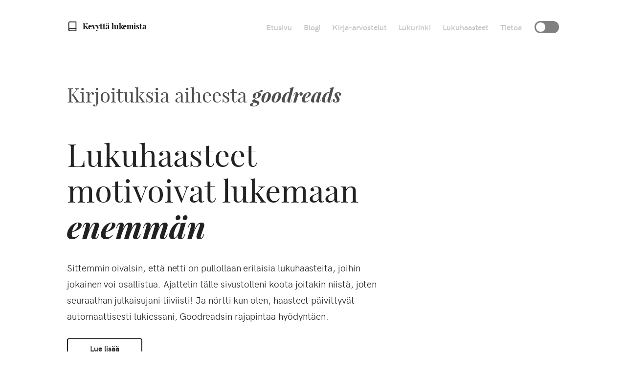

--- FILE ---
content_type: text/html; charset=UTF-8
request_url: https://www.kevyttalukemista.fi/avainsana/goodreads
body_size: 8037
content:
<!doctype html><html lang="fi"><head><meta charset="UTF-8"><meta name="viewport" content="width=device-width, initial-scale=1"><link rel="profile" href="http://gmpg.org/xfn/11"><meta name='robots' content='index, follow, max-image-preview:large, max-snippet:-1, max-video-preview:-1' /><title>goodreads Archives - Kevyttä lukemista</title><link rel="canonical" href="https://www.kevyttalukemista.fi/avainsana/goodreads" /><meta property="og:locale" content="fi_FI" /><meta property="og:type" content="article" /><meta property="og:title" content="goodreads Archives - Kevyttä lukemista" /><meta property="og:url" content="https://www.kevyttalukemista.fi/avainsana/goodreads" /><meta property="og:site_name" content="Kevyttä lukemista" /><meta property="og:image" content="https://cdn.kevyttalukemista.fi/media/20250923135622/2019-01-21-20.44.43.jpg" /><meta property="og:image:width" content="1700" /><meta property="og:image:height" content="1275" /><meta property="og:image:type" content="image/jpeg" /><meta name="twitter:card" content="summary_large_image" /> <script type="application/ld+json" class="yoast-schema-graph">{"@context":"https://schema.org","@graph":[{"@type":"CollectionPage","@id":"https://www.kevyttalukemista.fi/avainsana/goodreads","url":"https://www.kevyttalukemista.fi/avainsana/goodreads","name":"goodreads Archives - Kevyttä lukemista","isPartOf":{"@id":"https://www.kevyttalukemista.fi/#website"},"primaryImageOfPage":{"@id":"https://www.kevyttalukemista.fi/avainsana/goodreads#primaryimage"},"image":{"@id":"https://www.kevyttalukemista.fi/avainsana/goodreads#primaryimage"},"thumbnailUrl":"https://cdn.kevyttalukemista.fi/media/20250923135624/Screenshot-2019-01-24-at-17.34.45.png","breadcrumb":{"@id":"https://www.kevyttalukemista.fi/avainsana/goodreads#breadcrumb"},"inLanguage":"fi"},{"@type":"ImageObject","inLanguage":"fi","@id":"https://www.kevyttalukemista.fi/avainsana/goodreads#primaryimage","url":"https://cdn.kevyttalukemista.fi/media/20250923135624/Screenshot-2019-01-24-at-17.34.45.png","contentUrl":"https://cdn.kevyttalukemista.fi/media/20250923135624/Screenshot-2019-01-24-at-17.34.45.png","width":659,"height":496},{"@type":"BreadcrumbList","@id":"https://www.kevyttalukemista.fi/avainsana/goodreads#breadcrumb","itemListElement":[{"@type":"ListItem","position":1,"name":"Home","item":"https://www.kevyttalukemista.fi/"},{"@type":"ListItem","position":2,"name":"goodreads"}]},{"@type":"WebSite","@id":"https://www.kevyttalukemista.fi/#website","url":"https://www.kevyttalukemista.fi/","name":"Kevyttä lukemista","description":"Kirja-arviot, kirjat &amp; lukeminen","potentialAction":[{"@type":"SearchAction","target":{"@type":"EntryPoint","urlTemplate":"https://www.kevyttalukemista.fi/?s={search_term_string}"},"query-input":{"@type":"PropertyValueSpecification","valueRequired":true,"valueName":"search_term_string"}}],"inLanguage":"fi"}]}</script> <link rel='dns-prefetch' href='//www.kevyttalukemista.fi' /><link href='https://fonts.gstatic.com' crossorigin='anonymous' rel='preconnect' /><link href='https://ajax.googleapis.com' rel='preconnect' /><link href='https://fonts.googleapis.com' rel='preconnect' /><link rel="alternate" type="application/rss+xml" title="Kevyttä lukemista &raquo; syöte" href="https://www.kevyttalukemista.fi/feed" /><link rel="alternate" type="application/rss+xml" title="Kevyttä lukemista &raquo; kommenttien syöte" href="https://www.kevyttalukemista.fi/comments/feed" /><link rel="alternate" type="application/rss+xml" title="Kevyttä lukemista &raquo; goodreads avainsanan RSS-syöte" href="https://www.kevyttalukemista.fi/avainsana/goodreads/feed" /><style id='wp-img-auto-sizes-contain-inline-css' type='text/css'>img:is([sizes=auto i],[sizes^="auto," i]){contain-intrinsic-size:3000px 1500px}
/*# sourceURL=wp-img-auto-sizes-contain-inline-css */</style><style id='wp-block-library-inline-css' type='text/css'>:root{--wp-block-synced-color:#7a00df;--wp-block-synced-color--rgb:122,0,223;--wp-bound-block-color:var(--wp-block-synced-color);--wp-editor-canvas-background:#ddd;--wp-admin-theme-color:#007cba;--wp-admin-theme-color--rgb:0,124,186;--wp-admin-theme-color-darker-10:#006ba1;--wp-admin-theme-color-darker-10--rgb:0,107,160.5;--wp-admin-theme-color-darker-20:#005a87;--wp-admin-theme-color-darker-20--rgb:0,90,135;--wp-admin-border-width-focus:2px}@media (min-resolution:192dpi){:root{--wp-admin-border-width-focus:1.5px}}.wp-element-button{cursor:pointer}:root .has-very-light-gray-background-color{background-color:#eee}:root .has-very-dark-gray-background-color{background-color:#313131}:root .has-very-light-gray-color{color:#eee}:root .has-very-dark-gray-color{color:#313131}:root .has-vivid-green-cyan-to-vivid-cyan-blue-gradient-background{background:linear-gradient(135deg,#00d084,#0693e3)}:root .has-purple-crush-gradient-background{background:linear-gradient(135deg,#34e2e4,#4721fb 50%,#ab1dfe)}:root .has-hazy-dawn-gradient-background{background:linear-gradient(135deg,#faaca8,#dad0ec)}:root .has-subdued-olive-gradient-background{background:linear-gradient(135deg,#fafae1,#67a671)}:root .has-atomic-cream-gradient-background{background:linear-gradient(135deg,#fdd79a,#004a59)}:root .has-nightshade-gradient-background{background:linear-gradient(135deg,#330968,#31cdcf)}:root .has-midnight-gradient-background{background:linear-gradient(135deg,#020381,#2874fc)}:root{--wp--preset--font-size--normal:16px;--wp--preset--font-size--huge:42px}.has-regular-font-size{font-size:1em}.has-larger-font-size{font-size:2.625em}.has-normal-font-size{font-size:var(--wp--preset--font-size--normal)}.has-huge-font-size{font-size:var(--wp--preset--font-size--huge)}.has-text-align-center{text-align:center}.has-text-align-left{text-align:left}.has-text-align-right{text-align:right}.has-fit-text{white-space:nowrap!important}#end-resizable-editor-section{display:none}.aligncenter{clear:both}.items-justified-left{justify-content:flex-start}.items-justified-center{justify-content:center}.items-justified-right{justify-content:flex-end}.items-justified-space-between{justify-content:space-between}.screen-reader-text{border:0;clip-path:inset(50%);height:1px;margin:-1px;overflow:hidden;padding:0;position:absolute;width:1px;word-wrap:normal!important}.screen-reader-text:focus{background-color:#ddd;clip-path:none;color:#444;display:block;font-size:1em;height:auto;left:5px;line-height:normal;padding:15px 23px 14px;text-decoration:none;top:5px;width:auto;z-index:100000}html :where(.has-border-color){border-style:solid}html :where([style*=border-top-color]){border-top-style:solid}html :where([style*=border-right-color]){border-right-style:solid}html :where([style*=border-bottom-color]){border-bottom-style:solid}html :where([style*=border-left-color]){border-left-style:solid}html :where([style*=border-width]){border-style:solid}html :where([style*=border-top-width]){border-top-style:solid}html :where([style*=border-right-width]){border-right-style:solid}html :where([style*=border-bottom-width]){border-bottom-style:solid}html :where([style*=border-left-width]){border-left-style:solid}html :where(img[class*=wp-image-]){height:auto;max-width:100%}:where(figure){margin:0 0 1em}html :where(.is-position-sticky){--wp-admin--admin-bar--position-offset:var(--wp-admin--admin-bar--height,0px)}@media screen and (max-width:600px){html :where(.is-position-sticky){--wp-admin--admin-bar--position-offset:0px}}

/*# sourceURL=wp-block-library-inline-css */</style><style id='global-styles-inline-css' type='text/css'>:root{--wp--preset--aspect-ratio--square: 1;--wp--preset--aspect-ratio--4-3: 4/3;--wp--preset--aspect-ratio--3-4: 3/4;--wp--preset--aspect-ratio--3-2: 3/2;--wp--preset--aspect-ratio--2-3: 2/3;--wp--preset--aspect-ratio--16-9: 16/9;--wp--preset--aspect-ratio--9-16: 9/16;--wp--preset--color--black: #000000;--wp--preset--color--cyan-bluish-gray: #abb8c3;--wp--preset--color--white: #ffffff;--wp--preset--color--pale-pink: #f78da7;--wp--preset--color--vivid-red: #cf2e2e;--wp--preset--color--luminous-vivid-orange: #ff6900;--wp--preset--color--luminous-vivid-amber: #fcb900;--wp--preset--color--light-green-cyan: #7bdcb5;--wp--preset--color--vivid-green-cyan: #00d084;--wp--preset--color--pale-cyan-blue: #8ed1fc;--wp--preset--color--vivid-cyan-blue: #0693e3;--wp--preset--color--vivid-purple: #9b51e0;--wp--preset--gradient--vivid-cyan-blue-to-vivid-purple: linear-gradient(135deg,rgb(6,147,227) 0%,rgb(155,81,224) 100%);--wp--preset--gradient--light-green-cyan-to-vivid-green-cyan: linear-gradient(135deg,rgb(122,220,180) 0%,rgb(0,208,130) 100%);--wp--preset--gradient--luminous-vivid-amber-to-luminous-vivid-orange: linear-gradient(135deg,rgb(252,185,0) 0%,rgb(255,105,0) 100%);--wp--preset--gradient--luminous-vivid-orange-to-vivid-red: linear-gradient(135deg,rgb(255,105,0) 0%,rgb(207,46,46) 100%);--wp--preset--gradient--very-light-gray-to-cyan-bluish-gray: linear-gradient(135deg,rgb(238,238,238) 0%,rgb(169,184,195) 100%);--wp--preset--gradient--cool-to-warm-spectrum: linear-gradient(135deg,rgb(74,234,220) 0%,rgb(151,120,209) 20%,rgb(207,42,186) 40%,rgb(238,44,130) 60%,rgb(251,105,98) 80%,rgb(254,248,76) 100%);--wp--preset--gradient--blush-light-purple: linear-gradient(135deg,rgb(255,206,236) 0%,rgb(152,150,240) 100%);--wp--preset--gradient--blush-bordeaux: linear-gradient(135deg,rgb(254,205,165) 0%,rgb(254,45,45) 50%,rgb(107,0,62) 100%);--wp--preset--gradient--luminous-dusk: linear-gradient(135deg,rgb(255,203,112) 0%,rgb(199,81,192) 50%,rgb(65,88,208) 100%);--wp--preset--gradient--pale-ocean: linear-gradient(135deg,rgb(255,245,203) 0%,rgb(182,227,212) 50%,rgb(51,167,181) 100%);--wp--preset--gradient--electric-grass: linear-gradient(135deg,rgb(202,248,128) 0%,rgb(113,206,126) 100%);--wp--preset--gradient--midnight: linear-gradient(135deg,rgb(2,3,129) 0%,rgb(40,116,252) 100%);--wp--preset--font-size--small: 13px;--wp--preset--font-size--medium: 20px;--wp--preset--font-size--large: 36px;--wp--preset--font-size--x-large: 42px;--wp--preset--spacing--20: 0.44rem;--wp--preset--spacing--30: 0.67rem;--wp--preset--spacing--40: 1rem;--wp--preset--spacing--50: 1.5rem;--wp--preset--spacing--60: 2.25rem;--wp--preset--spacing--70: 3.38rem;--wp--preset--spacing--80: 5.06rem;--wp--preset--shadow--natural: 6px 6px 9px rgba(0, 0, 0, 0.2);--wp--preset--shadow--deep: 12px 12px 50px rgba(0, 0, 0, 0.4);--wp--preset--shadow--sharp: 6px 6px 0px rgba(0, 0, 0, 0.2);--wp--preset--shadow--outlined: 6px 6px 0px -3px rgb(255, 255, 255), 6px 6px rgb(0, 0, 0);--wp--preset--shadow--crisp: 6px 6px 0px rgb(0, 0, 0);}:where(.is-layout-flex){gap: 0.5em;}:where(.is-layout-grid){gap: 0.5em;}body .is-layout-flex{display: flex;}.is-layout-flex{flex-wrap: wrap;align-items: center;}.is-layout-flex > :is(*, div){margin: 0;}body .is-layout-grid{display: grid;}.is-layout-grid > :is(*, div){margin: 0;}:where(.wp-block-columns.is-layout-flex){gap: 2em;}:where(.wp-block-columns.is-layout-grid){gap: 2em;}:where(.wp-block-post-template.is-layout-flex){gap: 1.25em;}:where(.wp-block-post-template.is-layout-grid){gap: 1.25em;}.has-black-color{color: var(--wp--preset--color--black) !important;}.has-cyan-bluish-gray-color{color: var(--wp--preset--color--cyan-bluish-gray) !important;}.has-white-color{color: var(--wp--preset--color--white) !important;}.has-pale-pink-color{color: var(--wp--preset--color--pale-pink) !important;}.has-vivid-red-color{color: var(--wp--preset--color--vivid-red) !important;}.has-luminous-vivid-orange-color{color: var(--wp--preset--color--luminous-vivid-orange) !important;}.has-luminous-vivid-amber-color{color: var(--wp--preset--color--luminous-vivid-amber) !important;}.has-light-green-cyan-color{color: var(--wp--preset--color--light-green-cyan) !important;}.has-vivid-green-cyan-color{color: var(--wp--preset--color--vivid-green-cyan) !important;}.has-pale-cyan-blue-color{color: var(--wp--preset--color--pale-cyan-blue) !important;}.has-vivid-cyan-blue-color{color: var(--wp--preset--color--vivid-cyan-blue) !important;}.has-vivid-purple-color{color: var(--wp--preset--color--vivid-purple) !important;}.has-black-background-color{background-color: var(--wp--preset--color--black) !important;}.has-cyan-bluish-gray-background-color{background-color: var(--wp--preset--color--cyan-bluish-gray) !important;}.has-white-background-color{background-color: var(--wp--preset--color--white) !important;}.has-pale-pink-background-color{background-color: var(--wp--preset--color--pale-pink) !important;}.has-vivid-red-background-color{background-color: var(--wp--preset--color--vivid-red) !important;}.has-luminous-vivid-orange-background-color{background-color: var(--wp--preset--color--luminous-vivid-orange) !important;}.has-luminous-vivid-amber-background-color{background-color: var(--wp--preset--color--luminous-vivid-amber) !important;}.has-light-green-cyan-background-color{background-color: var(--wp--preset--color--light-green-cyan) !important;}.has-vivid-green-cyan-background-color{background-color: var(--wp--preset--color--vivid-green-cyan) !important;}.has-pale-cyan-blue-background-color{background-color: var(--wp--preset--color--pale-cyan-blue) !important;}.has-vivid-cyan-blue-background-color{background-color: var(--wp--preset--color--vivid-cyan-blue) !important;}.has-vivid-purple-background-color{background-color: var(--wp--preset--color--vivid-purple) !important;}.has-black-border-color{border-color: var(--wp--preset--color--black) !important;}.has-cyan-bluish-gray-border-color{border-color: var(--wp--preset--color--cyan-bluish-gray) !important;}.has-white-border-color{border-color: var(--wp--preset--color--white) !important;}.has-pale-pink-border-color{border-color: var(--wp--preset--color--pale-pink) !important;}.has-vivid-red-border-color{border-color: var(--wp--preset--color--vivid-red) !important;}.has-luminous-vivid-orange-border-color{border-color: var(--wp--preset--color--luminous-vivid-orange) !important;}.has-luminous-vivid-amber-border-color{border-color: var(--wp--preset--color--luminous-vivid-amber) !important;}.has-light-green-cyan-border-color{border-color: var(--wp--preset--color--light-green-cyan) !important;}.has-vivid-green-cyan-border-color{border-color: var(--wp--preset--color--vivid-green-cyan) !important;}.has-pale-cyan-blue-border-color{border-color: var(--wp--preset--color--pale-cyan-blue) !important;}.has-vivid-cyan-blue-border-color{border-color: var(--wp--preset--color--vivid-cyan-blue) !important;}.has-vivid-purple-border-color{border-color: var(--wp--preset--color--vivid-purple) !important;}.has-vivid-cyan-blue-to-vivid-purple-gradient-background{background: var(--wp--preset--gradient--vivid-cyan-blue-to-vivid-purple) !important;}.has-light-green-cyan-to-vivid-green-cyan-gradient-background{background: var(--wp--preset--gradient--light-green-cyan-to-vivid-green-cyan) !important;}.has-luminous-vivid-amber-to-luminous-vivid-orange-gradient-background{background: var(--wp--preset--gradient--luminous-vivid-amber-to-luminous-vivid-orange) !important;}.has-luminous-vivid-orange-to-vivid-red-gradient-background{background: var(--wp--preset--gradient--luminous-vivid-orange-to-vivid-red) !important;}.has-very-light-gray-to-cyan-bluish-gray-gradient-background{background: var(--wp--preset--gradient--very-light-gray-to-cyan-bluish-gray) !important;}.has-cool-to-warm-spectrum-gradient-background{background: var(--wp--preset--gradient--cool-to-warm-spectrum) !important;}.has-blush-light-purple-gradient-background{background: var(--wp--preset--gradient--blush-light-purple) !important;}.has-blush-bordeaux-gradient-background{background: var(--wp--preset--gradient--blush-bordeaux) !important;}.has-luminous-dusk-gradient-background{background: var(--wp--preset--gradient--luminous-dusk) !important;}.has-pale-ocean-gradient-background{background: var(--wp--preset--gradient--pale-ocean) !important;}.has-electric-grass-gradient-background{background: var(--wp--preset--gradient--electric-grass) !important;}.has-midnight-gradient-background{background: var(--wp--preset--gradient--midnight) !important;}.has-small-font-size{font-size: var(--wp--preset--font-size--small) !important;}.has-medium-font-size{font-size: var(--wp--preset--font-size--medium) !important;}.has-large-font-size{font-size: var(--wp--preset--font-size--large) !important;}.has-x-large-font-size{font-size: var(--wp--preset--font-size--x-large) !important;}
/*# sourceURL=global-styles-inline-css */</style><style id='classic-theme-styles-inline-css' type='text/css'>/*! This file is auto-generated */
.wp-block-button__link{color:#fff;background-color:#32373c;border-radius:9999px;box-shadow:none;text-decoration:none;padding:calc(.667em + 2px) calc(1.333em + 2px);font-size:1.125em}.wp-block-file__button{background:#32373c;color:#fff;text-decoration:none}
/*# sourceURL=/wp-includes/css/classic-themes.min.css */</style><link rel='stylesheet' id='styles-css' href='https://www.kevyttalukemista.fi/content/themes/kevyttalukemista/css/global.min.css' type='text/css' media='all' /> <script type="text/javascript" src="https://www.kevyttalukemista.fi/wp/wp-includes/js/jquery/jquery.min.js" id="jquery-core-js"></script> <link rel="https://api.w.org/" href="https://www.kevyttalukemista.fi/wp-json/" /><link rel="alternate" title="JSON" type="application/json" href="https://www.kevyttalukemista.fi/wp-json/wp/v2/tags/8" /><link rel="EditURI" type="application/rsd+xml" title="RSD" href="https://www.kevyttalukemista.fi/wp/xmlrpc.php?rsd" /><meta name="generator" content="WordPress 6.9" /><link rel="icon" href="https://cdn.kevyttalukemista.fi/media/20250923135612/cropped-kevyttalukemista-favicon-transparent-32x32.png" sizes="32x32" /><link rel="icon" href="https://cdn.kevyttalukemista.fi/media/20250923135612/cropped-kevyttalukemista-favicon-transparent-192x192.png" sizes="192x192" /><link rel="apple-touch-icon" href="https://cdn.kevyttalukemista.fi/media/20250923135612/cropped-kevyttalukemista-favicon-transparent-180x180.png" /><meta name="msapplication-TileImage" content="https://cdn.kevyttalukemista.fi/media/20250923135612/cropped-kevyttalukemista-favicon-transparent-270x270.png" /></head><body class="archive tag tag-goodreads tag-8 wp-theme-kevyttalukemista no-js"><div id="page" class="site"> <a class="skip-link screen-reader-text" href="#content">Skip to content</a><div class="nav-container"><header class="site-header" role="banner"><div class="site-branding"><p class="site-title"> <a href="https://www.kevyttalukemista.fi/" rel="home"> <svg xmlns="http://www.w3.org/2000/svg" width="32" height="32" viewBox="0 0 24 24" fill="none" stroke="#222" stroke-width="2" stroke-linecap="round" stroke-linejoin="round" class="feather feather-book"><path d="M4 19.5A2.5 2.5 0 0 1 6.5 17H20"/><path d="M6.5 2H20v20H6.5A2.5 2.5 0 0 1 4 19.5v-15A2.5 2.5 0 0 1 6.5 2z"/></svg> <span>Kevyttä  lukemista</span> </a></p><p class="site-description screen-reader-text">Kirja-arviot, kirjat &amp; lukeminen</p></div><div class="main-navigation-wrapper" id="main-navigation-wrapper"> <button id="nav-toggle" class="nav-toggle hamburger" type="button" aria-label="Menu"> <span class="hamburger-box"> <span class="hamburger-inner"></span> </span> <span id="nav-toggle-label" class="screen-reader-text" aria-label="Menu">Menu</span> </button><nav id="nav" class="nav-primary" role="navigation"><ul class="menu-items"><li id="menu-item-17" class="menu-item menu-item-type-post_type menu-item-object-page menu-item-home kevyttalukemista-menu-item menu-item-17"><a href="https://www.kevyttalukemista.fi/">Etusivu</a></li><li id="menu-item-16" class="menu-item menu-item-type-post_type menu-item-object-page current_page_parent kevyttalukemista-menu-item menu-item-16"><a href="https://www.kevyttalukemista.fi/blogi">Blogi</a></li><li id="menu-item-232" class="menu-item menu-item-type-taxonomy menu-item-object-category kevyttalukemista-menu-item menu-item-232"><a href="https://www.kevyttalukemista.fi/aihe/kirja-arvostelut">Kirja-arvostelut</a></li><li id="menu-item-18" class="menu-item menu-item-type-post_type menu-item-object-page kevyttalukemista-menu-item menu-item-18"><a href="https://www.kevyttalukemista.fi/lukurinki">Lukurinki</a></li><li id="menu-item-246" class="menu-item menu-item-type-post_type menu-item-object-page kevyttalukemista-menu-item menu-item-246"><a href="https://www.kevyttalukemista.fi/lukuhaasteet">Lukuhaasteet</a></li><li id="menu-item-397" class="menu-item menu-item-type-post_type menu-item-object-post kevyttalukemista-menu-item menu-item-397"><a href="https://www.kevyttalukemista.fi/uusi-kirjablogi-on-syntynyt">Tietoa</a></li><li class="menu-item menu-item-switch"><input type="checkbox" id="switch" /><label for="switch">Vaihda tummaan/vaaleaan teemaan</label></li></ul></nav></div></header></div><div class="site-content"><div id="content" class="content-area"><main role="main" id="main" class="site-main"><div class="container container-blog container-blog-archive"><div class="blog-posts"><header class="page-header"><h1 class="block-title general-title archive-title">Kirjoituksia aiheesta <em>goodreads</em></h1></header> <script>( function( $ ) {
              $(function() {
                var text = $('.general-block .book-title-lukuhaasteet-motivoivat-lukemaan-enemman a').text().split(' ');
                var n = 3;
                var t = 'em';

                if( n >= text.length ) {
                  return;
                }

                text[n] = '<'+t+'>'+text[n]+' </'+t+'>';
                $('.general-block .book-title-lukuhaasteet-motivoivat-lukemaan-enemman a').html( text.join(' ') );
              });
            } )( jQuery );</script> <div class="book-review-synopsis"><div class="review-block general-block"><div class="entry"><h2 class="book-title book-title-lukuhaasteet-motivoivat-lukemaan-enemman"><a href="https://www.kevyttalukemista.fi/lukuhaasteet-motivoivat-lukemaan-enemman">Lukuhaasteet motivoivat lukemaan enemmän</a></h2><p>Sittemmin oivalsin, että netti on pullollaan erilaisia lukuhaasteita, joihin jokainen voi osallistua. Ajattelin tälle sivustolleni koota joitakin niistä, joten seuraathan julkaisujani tiiviisti! Ja nörtti kun olen, haasteet päivittyvät automaattisesti lukiessani, Goodreadsin rajapintaa hyödyntäen.</p><p class="button-wrapper"><a href="https://www.kevyttalukemista.fi/lukuhaasteet-motivoivat-lukemaan-enemman" class="button">Lue lisää</a></p></div></div></div> <script>( function( $ ) {
              $(function() {
                var text = $('.general-block .book-title-kevytta-lukemista-tietoa-kirjablogista a').text().split(' ');
                var n = 1;
                var t = 'em';

                if( n >= text.length ) {
                  return;
                }

                text[n] = '<'+t+'>'+text[n]+' </'+t+'>';
                $('.general-block .book-title-kevytta-lukemista-tietoa-kirjablogista a').html( text.join(' ') );
              });
            } )( jQuery );</script> <div class="book-review-synopsis"><div class="review-block general-block"><div class="entry"><h2 class="book-title book-title-kevytta-lukemista-tietoa-kirjablogista"><a href="https://www.kevyttalukemista.fi/uusi-kirjablogi-on-syntynyt">Kevyttä lukemista &#8211; tietoa kirjablogista</a></h2><p>Olin kouluikäisenä aikamoinen lukutoukka. Vielä lukioikäisenä luin parhaimmillaan useamman kirjan viikossa. Olen aina ollut nopea lukemaan ja tykännyt kirjoista. Sitten tapahtui elämä ja jostain syystä lukeminen vain jäi. Aloin ajattelemaan, että se ei ole yhtä viihdyttävää kuin vaikkapa esimerkiksi elokuvat. Saavutettuani leffoissa 3000 katsotun elokuvan rajapyykin, huomioni kääntyi kirjoihin.</p><p class="button-wrapper"><a href="https://www.kevyttalukemista.fi/uusi-kirjablogi-on-syntynyt" class="button">Lue lisää</a></p></div></div></div> <script>( function( $ ) {
              $(function() {
                var text = $('.general-block .book-title-esittelyssa-goodreads-kirjojen-sosiaalinen-media a').text().split(' ');
                var n = 1;
                var t = 'em';

                if( n >= text.length ) {
                  return;
                }

                text[n] = '<'+t+'>'+text[n]+' </'+t+'>';
                $('.general-block .book-title-esittelyssa-goodreads-kirjojen-sosiaalinen-media a').html( text.join(' ') );
              });
            } )( jQuery );</script> <div class="book-review-synopsis"><div class="review-block general-block"><div class="entry"><h2 class="book-title book-title-esittelyssa-goodreads-kirjojen-sosiaalinen-media"><a href="https://www.kevyttalukemista.fi/esittelyssa-goodreads-kirjojen-sosiaalinen-media">Esittelyssä Goodreads &#8211; kirjojen sosiaalinen media</a></h2><p>Goodreads on palvelu, jonne listataan luetut kirjat (Want to read), lukujonossa olevat kirjat (To read) ja luetut kirjat (Read). Palveluun voi kirjoittaa arvosteluja lukemastaan kirjasta, joko perinteisellä 1-5 tähden skaalalla tai ihan kunnon tekstiarvion kera.</p><p class="button-wrapper"><a href="https://www.kevyttalukemista.fi/esittelyssa-goodreads-kirjojen-sosiaalinen-media" class="button">Lue lisää</a></p></div></div></div><p class="custom-pagination"></p></div></div></main></div></div><footer role="contentinfo" id="colophon" class="site-footer"><div class="container"><p class="foot-note">Kiitos, kun luet.</p><p class="social-media"> <a href="https://www.goodreads.com/rolle"><svg class="goodreads" xmlns="http://www.w3.org/2000/svg" width="22" height="22" viewBox="0 0 24 24"><path d="M19.525 15.977V.49h-2.059v2.906h-.064a5.498 5.498 0 0 0-.842-1.307A6.455 6.455 0 0 0 15.328.995a5.794 5.794 0 0 0-1.519-.736A6.013 6.013 0 0 0 12.038 0c-1.21 0-2.3.225-3.246.67A6.863 6.863 0 0 0 6.407 2.5a8.137 8.137 0 0 0-1.47 2.711 10.575 10.575 0 0 0-.506 3.283c0 1.199.141 2.326.425 3.382.286 1.057.737 1.976 1.368 2.762a6.402 6.402 0 0 0 2.375 1.833c.961.436 2.119.661 3.471.661 1.248 0 2.33-.315 3.262-.946s1.638-1.473 2.119-2.525h.061v2.284c0 2.044-.421 3.607-1.264 4.705-.84 1.081-2.224 1.638-4.146 1.638a7.682 7.682 0 0 1-1.669-.181 5.357 5.357 0 0 1-1.487-.57 3.929 3.929 0 0 1-1.143-1.038c-.316-.435-.526-.961-.632-1.593H5.064c.067.887.315 1.654.737 2.3a5.502 5.502 0 0 0 1.602 1.593 7.223 7.223 0 0 0 2.172.902c.811.194 1.639.3 2.494.3 1.383 0 2.541-.195 3.486-.555.947-.376 1.714-.902 2.301-1.608.601-.708 1.021-1.549 1.293-2.556.27-1.007.42-2.134.42-3.367l-.044.062zm-7.484-.557c-.955 0-1.784-.189-2.479-.571a5.21 5.21 0 0 1-1.732-1.503c-.467-.621-.797-1.332-1.022-2.139s-.332-1.633-.332-2.484c0-.871.105-1.725.301-2.563.21-.84.54-1.587.992-2.24.451-.652 1.037-1.182 1.728-1.584s1.533-.605 2.51-.605 1.803.209 2.495.621a5.252 5.252 0 0 1 1.683 1.634c.436.677.751 1.429.947 2.255.195.826.285 1.656.285 2.482a9.19 9.19 0 0 1-.345 2.484 6.395 6.395 0 0 1-1.038 2.139 5.4 5.4 0 0 1-1.698 1.503c-.676.382-1.458.571-2.359.571h.064z" fill="#626262"/></svg> </a> <a href="https://www.twitter.com/kevytkirjablogi"><svg class="twitter" width="20" height="20" viewBox="0 0 1792 1792" xmlns="http://www.w3.org/2000/svg" fill="#626262"><path d="M1684 408q-67 98-162 167 1 14 1 42 0 130-38 259.5T1369.5 1125 1185 1335.5t-258 146-323 54.5q-271 0-496-145 35 4 78 4 225 0 401-138-105-2-188-64.5T285 1033q33 5 61 5 43 0 85-11-112-23-185.5-111.5T172 710v-4q68 38 146 41-66-44-105-115t-39-154q0-88 44-163 121 149 294.5 238.5T884 653q-8-38-8-74 0-134 94.5-228.5T1199 256q140 0 236 102 109-21 205-78-37 115-142 178 93-10 186-50z"/></svg> </a> <a href="https://www.instagram.com/rolle_"><svg class="instagram" width="20" height="20" viewBox="0 0 1792 1792" xmlns="http://www.w3.org/2000/svg" fill="#626262"><path d="M1152 896q0-106-75-181t-181-75-181 75-75 181 75 181 181 75 181-75 75-181zm138 0q0 164-115 279t-279 115-279-115-115-279 115-279 279-115 279 115 115 279zm108-410q0 38-27 65t-65 27-65-27-27-65 27-65 65-27 65 27 27 65zM896 266q-7 0-76.5-.5t-105.5 0-96.5 3-103 10T443 297q-50 20-88 58t-58 88q-11 29-18.5 71.5t-10 103-3 96.5 0 105.5.5 76.5-.5 76.5 0 105.5 3 96.5 10 103T297 1349q20 50 58 88t88 58q29 11 71.5 18.5t103 10 96.5 3 105.5 0 76.5-.5 76.5.5 105.5 0 96.5-3 103-10 71.5-18.5q50-20 88-58t58-88q11-29 18.5-71.5t10-103 3-96.5 0-105.5-.5-76.5.5-76.5 0-105.5-3-96.5-10-103T1495 443q-20-50-58-88t-88-58q-29-11-71.5-18.5t-103-10-96.5-3-105.5 0-76.5.5zm768 630q0 229-5 317-10 208-124 322t-322 124q-88 5-317 5t-317-5q-208-10-322-124t-124-322q-5-88-5-317t5-317q10-208 124-322t322-124q88-5 317-5t317 5q208 10 322 124t124 322q5 88 5 317z"/></svg> <a href="https://www.facebook.com/kevyttalukemista"><svg xmlns="http://www.w3.org/2000/svg" width="20" height="20" viewBox="0 0 24 24" fill="none" stroke="#626262" stroke-width="2" stroke-linecap="round" stroke-linejoin="round" class="feather feather-facebook"><path d="M18 2h-3a5 5 0 0 0-5 5v3H7v4h3v8h4v-8h3l1-4h-4V7a1 1 0 0 1 1-1h3z"/></svg> </a></p></div></footer></div> <a href="#page" class="js-trigger top" data-mt-duration="300"><span class="screen-reader-text">Takaisin ylös</span><svg width="16" height="16" viewBox="0 0 1792 1792" xmlns="http://www.w3.org/2000/svg"><path d="M1683 1331l-166 165q-19 19-45 19t-45-19L896 965l-531 531q-19 19-45 19t-45-19l-166-165q-19-19-19-45.5t19-45.5l742-741q19-19 45-19t45 19l742 741q19 19 19 45.5t-19 45.5z"/></svg></a> <script type="speculationrules">{"prefetch":[{"source":"document","where":{"and":[{"href_matches":"/*"},{"not":{"href_matches":["/wp/wp-*.php","/wp/wp-admin/*","/media/*","/content/*","/content/plugins/*","/content/themes/kevyttalukemista/*","/*\\?(.+)"]}},{"not":{"selector_matches":"a[rel~=\"nofollow\"]"}},{"not":{"selector_matches":".no-prefetch, .no-prefetch a"}}]},"eagerness":"conservative"}]}</script> <script type="text/javascript" id="scripts-js-extra">var kevyttalukemista_screenReaderText = {"expand":"Open child menu","collapse":"Close child menu"};
//# sourceURL=scripts-js-extra</script> <script type="text/javascript" src="https://www.kevyttalukemista.fi/content/themes/kevyttalukemista/js/all.js" id="scripts-js"></script> </body></html>
<!-- plugin=object-cache-pro client=phpredis metric#hits=1089 metric#misses=13 metric#hit-ratio=98.8 metric#bytes=441965 metric#prefetches=0 metric#store-reads=75 metric#store-writes=4 metric#store-hits=96 metric#store-misses=8 metric#sql-queries=12 metric#ms-total=660.06 metric#ms-cache=26.11 metric#ms-cache-avg=0.3347 metric#ms-cache-ratio=4.0 -->


--- FILE ---
content_type: text/css
request_url: https://www.kevyttalukemista.fi/content/themes/kevyttalukemista/css/global.min.css
body_size: 19279
content:
@charset "UTF-8";html{line-height:1.15}body{margin:0}h1{font-size:2em;margin:.67em 0}hr{box-sizing:content-box;height:0;overflow:visible}pre{font-family:monospace,monospace;font-size:1em}a{background-color:transparent}abbr[title]{border-bottom:none;text-decoration:underline;-webkit-text-decoration:underline dotted;text-decoration:underline dotted}b,strong{font-weight:bolder}code,kbd,samp{font-family:monospace,monospace;font-size:1em}small{font-size:80%}sub,sup{font-size:75%;line-height:0;position:relative;vertical-align:baseline}sub{bottom:-.25em}sup{top:-.5em}img{border-style:none}button,input,optgroup,select,textarea{font-family:inherit;font-size:100%;line-height:1.15;margin:0}button,input{overflow:visible}button,select{text-transform:none}[type=button],[type=reset],[type=submit],button{-webkit-appearance:button}[type=button]::-moz-focus-inner,[type=reset]::-moz-focus-inner,[type=submit]::-moz-focus-inner,button::-moz-focus-inner{border-style:none;padding:0}[type=button]:-moz-focusring,[type=reset]:-moz-focusring,[type=submit]:-moz-focusring,button:-moz-focusring{outline:1px dotted ButtonText}fieldset{padding:.35em .75em .625em}legend{box-sizing:border-box;color:inherit;display:table;max-width:100%;padding:0;white-space:normal}progress{vertical-align:baseline}textarea{overflow:auto}[type=checkbox],[type=radio]{box-sizing:border-box;padding:0}[type=number]::-webkit-inner-spin-button,[type=number]::-webkit-outer-spin-button{height:auto}[type=search]{-webkit-appearance:textfield;outline-offset:-2px}[type=search]::-webkit-search-decoration{-webkit-appearance:none}::-webkit-file-upload-button{-webkit-appearance:button;font:inherit}details{display:block}summary{display:list-item}template{display:none}[hidden]{display:none}*,:after,:before,html{box-sizing:border-box}img{box-sizing:content-box}.screen-reader-text{border:0;clip:rect(1px,1px,1px,1px);-webkit-clip-path:inset(50%);clip-path:inset(50%);height:1px;margin:-1px;overflow:hidden;padding:0;position:absolute!important;width:1px;word-wrap:normal!important}.screen-reader-text.skip-link{margin:5px}.screen-reader-text:focus{background-color:#f1f1f1;border-radius:0;-webkit-box-shadow:0 0 2px 2px rgba(0,0,0,.6);box-shadow:0 0 2px 2px rgba(0,0,0,.6);clip:auto!important;-webkit-clip-path:none;clip-path:none;color:#21759b;display:block;font-size:17px;font-size:1.7rem;font-weight:700;height:auto;left:5px;line-height:normal;padding:15px 23px 14px;text-decoration:none;top:5px;width:auto;z-index:100000}[tabindex="-1"]:focus{outline:0}[data-whatinput=mouse] :focus{outline:0}[data-whatinput=keyboard] button:focus,[data-whatinput=keyboard] input:focus,[data-whatinput=keyboard] select:focus,[data-whatinput=keyboard] textarea:focus{outline:4px solid #f9bf47;opacity:1}[data-whatinput=keyboard] nav ul li a:focus{background:#f9bf47;color:#000}[data-whatinput=keyboard] a:focus{outline:2px solid #f9bf47;background:rgba(249,191,71,.5);opacity:1}[data-whatinput=keyboard] a.global-link:focus{background:rgba(249,191,71,.5)}.no-js :focus{outline:4px solid #f9bf47}.container a,.entry-content a{text-decoration:underline}.container a:focus,.container a:hover,.entry-content a:focus,.entry-content a:hover{text-decoration:none}.page-content{max-width:850px;max-width:85rem}.block-title,.widget-title{font-size:32px;font-size:3.2rem;font-weight:700;margin-bottom:64px;margin-bottom:6.4rem;margin-top:0}.sidebar .widget-title{font-size:24px;font-size:2.4rem;margin-bottom:40px;margin-bottom:4rem}.nav-primary .menu-items .menu-item-switch{margin-left:14px;margin-left:1.4rem;position:relative;top:2px;width:50px}.nav-primary .menu-items .menu-item-switch input[type=checkbox]{height:0;width:0;visibility:hidden}.nav-primary .menu-items .menu-item-switch label{cursor:pointer;text-indent:-9999px;width:50px;height:25px;background:grey;display:block;border-radius:25px;position:absolute;top:0}.nav-primary .menu-items .menu-item-switch label:after{content:'';position:absolute;top:3px;left:3px;width:19px;height:19px;background:#fff;border-radius:45px;-webkit-transition:.3s;-o-transition:.3s;transition:.3s}.nav-primary .menu-items .menu-item-switch input:checked+label{background:#bebebe}.nav-primary .menu-items .menu-item-switch input:checked+label:after{background:#161616;left:calc(100% - 3px);-webkit-transform:translateX(-100%);-ms-transform:translateX(-100%);transform:translateX(-100%)}.nav-primary .menu-items .menu-item-switch label:active:after{width:22px}.block{background-size:cover;background-repeat:no-repeat;background-position:center;background-color:#fff;position:relative;min-height:100px;max-width:100%;margin:0 auto}.shade{background:#333;position:absolute;width:100%;height:100%;top:0;left:0;z-index:0;opacity:.15}.site{max-width:100%;margin-left:auto;margin-right:auto;position:relative;overflow:hidden}.container{margin:0 auto;padding-top:64px;padding-top:6.4rem;padding-bottom:64px;padding-bottom:6.4rem;padding-left:32px;padding-left:3.2rem;padding-right:32px;padding-right:3.2rem;max-width:1070px;margin-left:auto;margin-right:auto;padding-left:32px;padding-left:3.2rem;padding-right:32px;padding-right:3.2rem}@media (max-width:760px){.container{padding-top:3.2rem;padding-bottom:3.2rem}}.site-main .container{overflow:hidden;clear:both}.entry-footer{overflow:hidden;clear:both;display:block}.edit-link{text-align:left;width:100%;display:block;clear:both;max-width:100%;min-width:0;margin-bottom:0;margin-top:20px;margin-top:2rem;overflow:hidden;-webkit-transition:all .22s;-o-transition:all .22s;transition:all .22s}.edit-link a{clear:both;text-align:center;-webkit-transition:all .22s;-o-transition:all .22s;transition:all .22s;display:block;padding:20px;padding:2rem;background:#fafafa;color:#999;border:2px dashed #999;margin:0;text-decoration:none}.edit-link a:hover{color:#999;background:#efefef}a.global-link{width:100%;height:100%;z-index:3;position:absolute;top:0;left:0}@font-face{font-family:"Playfair Display";src:url(../fonts/playfairdisplay-regular.eot);src:url(../fonts/playfairdisplay-regular.eot?#iefix) format("embedded-opentype"),url(../fonts/playfairdisplay-regular.woff) format("woff"),url(../fonts/playfairdisplay-regular.woff2) format("woff2"),url(../fonts/playfairdisplay-regular.ttf) format("truetype"),url("../fonts/playfairdisplay-regular.svg#Playfair Display") format("svg");font-style:normal;font-weight:400}@font-face{font-family:"Playfair Display";src:url(../fonts/playfairdisplay-italic.eot);src:url(../fonts/playfairdisplay-italic.eot?#iefix) format("embedded-opentype"),url(../fonts/playfairdisplay-italic.woff) format("woff"),url(../fonts/playfairdisplay-italic.woff2) format("woff2"),url(../fonts/playfairdisplay-italic.ttf) format("truetype"),url("../fonts/playfairdisplay-italic.svg#Playfair Display") format("svg");font-style:italic;font-weight:400}@font-face{font-family:"Playfair Display";src:url(../fonts/playfairdisplay-bold.eot);src:url(../fonts/playfairdisplay-bold.eot?#iefix) format("embedded-opentype"),url(../fonts/playfairdisplay-bold.woff) format("woff"),url(../fonts/playfairdisplay-bold.woff2) format("woff2"),url(../fonts/playfairdisplay-bold.ttf) format("truetype"),url("../fonts/playfairdisplay-bold.svg#Playfair Display") format("svg");font-style:normal;font-weight:700}@font-face{font-family:"Playfair Display";src:url(../fonts/playfairdisplay-bolditalic.eot);src:url(../fonts/playfairdisplay-bolditalic.eot?#iefix) format("embedded-opentype"),url(../fonts/playfairdisplay-bolditalic.woff) format("woff"),url(../fonts/playfairdisplay-bolditalic.woff2) format("woff2"),url(../fonts/playfairdisplay-bolditalic.ttf) format("truetype"),url("../fonts/playfairdisplay-bolditalic.svg#Playfair Display") format("svg");font-style:italic;font-weight:700}@font-face{font-family:"HK Grotesk";src:url(../fonts/hkgrotesk-regularlegacy.eot);src:url(../fonts/hkgrotesk-regularlegacy.eot?#iefix) format("embedded-opentype"),url(../fonts/hkgrotesk-regularlegacy.woff) format("woff"),url(../fonts/hkgrotesk-regularlegacy.woff2) format("woff2"),url(../fonts/hkgrotesk-regularlegacy.ttf) format("truetype"),url("../fonts/hkgrotesk-regularlegacy.svg#HK Grotesk") format("svg");font-style:normal;font-weight:400}@font-face{font-family:"HK Grotesk";src:url(../fonts/hkgrotesk-mediumlegacy.eot);src:url(../fonts/hkgrotesk-mediumlegacy.eot?#iefix) format("embedded-opentype"),url(../fonts/hkgrotesk-mediumlegacy.woff) format("woff"),url(../fonts/hkgrotesk-mediumlegacy.woff2) format("woff2"),url(../fonts/hkgrotesk-mediumlegacy.ttf) format("truetype"),url("../fonts/hkgrotesk-mediumlegacy.svg#HK Grotesk") format("svg");font-style:normal;font-weight:500}@font-face{font-family:"HK Grotesk";src:url(../fonts/hkgrotesk-semiboldlegacy.eot);src:url(../fonts/hkgrotesk-semiboldlegacy.eot?#iefix) format("embedded-opentype"),url(../fonts/hkgrotesk-semiboldlegacy.woff) format("woff"),url(../fonts/hkgrotesk-semiboldlegacy.woff2) format("woff2"),url(../fonts/hkgrotesk-semiboldlegacy.ttf) format("truetype"),url("../fonts/hkgrotesk-semiboldlegacy.svg#HK Grotesk") format("svg");font-style:normal;font-weight:600}@font-face{font-family:"HK Grotesk";src:url(../fonts/hkgrotesk-bold.eot);src:url(../fonts/hkgrotesk-bold.eot?#iefix) format("embedded-opentype"),url(../fonts/hkgrotesk-bold.woff) format("woff"),url(../fonts/hkgrotesk-bold.woff2) format("woff2"),url(../fonts/hkgrotesk-bold.ttf) format("truetype"),url("../fonts/hkgrotesk-bold.svg#HK Grotesk") format("svg");font-style:normal;font-weight:700}:root{font-size:62.5%}body{font-size:17px;font-size:1.7rem;font-family:"HK Grotesk","Helvetica Neue",Helvetica,sans-serif;color:#222;-webkit-text-size-adjust:none;-moz-text-size-adjust:none;-ms-text-size-adjust:none;text-size-adjust:none;text-rendering:geometricPrecision;-webkit-font-smoothing:antialiased;-moz-osx-font-smoothing:grayscale}a{color:#4a9285;text-decoration:none}a:hover{color:#111}.comments-link{font-size:1.2vw}@media (max-width:1166.66667px){.comments-link{font-size:14px}}@media (min-width:1416.66667px){.comments-link{font-size:17px}}blockquote,code,dd,dt,figcaption,hr,input[type=email],input[type=month],input[type=number],input[type=password],input[type=search],input[type=tel],input[type=text],input[type=url],input[type=week],kbd,li,ol,p,pre,samp,select,small,table,td,textarea,th,tr,ul{font-size:3vw;font-size:19px;letter-spacing:-.003em;line-height:1.77}@media (max-width:566.66667px){blockquote,code,dd,dt,figcaption,hr,input[type=email],input[type=month],input[type=number],input[type=password],input[type=search],input[type=tel],input[type=text],input[type=url],input[type=week],kbd,li,ol,p,pre,samp,select,small,table,td,textarea,th,tr,ul{font-size:17px}}@media (min-width:633.33333px){blockquote,code,dd,dt,figcaption,hr,input[type=email],input[type=month],input[type=number],input[type=password],input[type=search],input[type=tel],input[type=text],input[type=url],input[type=week],kbd,li,ol,p,pre,samp,select,small,table,td,textarea,th,tr,ul{font-size:19px}}p{margin-top:29px;margin-top:2.9rem;margin-bottom:29px;margin-bottom:2.9rem;line-height:1.77}p:first-child{margin-top:0}p:last-child{margin-bottom:0}h1,h2,h3,h4,h5,h6{color:#222;font-family:"HK Grotesk","Helvetica Neue",Helvetica,sans-serif;font-weight:600}h1{font-size:3.2vw}@media (max-width:1000px){h1{font-size:32px}}@media (min-width:1593.75px){h1{font-size:51px}}h2{font-size:2.4vw}@media (max-width:1000px){h2{font-size:24px}}@media (min-width:1583.33333px){h2{font-size:38px}}.book-review-synopsis .book-title,.container.container-blog.container-blog-archive.container-blog-single .entry-book .book-title,.review-block .entry .book-title,h3{font-size:1.6vw}@media (max-width:1312.5px){.book-review-synopsis .book-title,.container.container-blog.container-blog-archive.container-blog-single .entry-book .book-title,.review-block .entry .book-title,h3{font-size:21px}}@media (min-width:1750px){.book-review-synopsis .book-title,.container.container-blog.container-blog-archive.container-blog-single .entry-book .book-title,.review-block .entry .book-title,h3{font-size:28px}}h4{font-size:1.4vw}@media (max-width:1285.71429px){h4{font-size:18px}}@media (min-width:1500px){h4{font-size:21px}}h5{font-size:1.2vw}@media (max-width:1166.66667px){h5{font-size:14px}}@media (min-width:1416.66667px){h5{font-size:17px}}h6{font-size:1.2vw}@media (max-width:1166.66667px){h6{font-size:14px}}@media (min-width:1000px){h6{font-size:12px}}ul{list-style:disc outside;padding-left:23.75px;padding-left:2.375rem}ul li{padding-left:3.5px;padding-left:.35rem}ol{padding-left:17.5px;padding-left:1.75rem}ol,ul{padding-bottom:10px;padding-bottom:1rem}b,strong{font-weight:700}em,i{font-style:italic}small{line-height:1;font-size:.875em}img{-ms-interpolation-mode:bicubic;height:auto;vertical-align:middle;max-width:100%}figure{position:relative;margin-bottom:10px;margin-bottom:1rem;margin-left:0;margin-right:0;margin-top:0}figure>img{width:100%}figcaption{margin-top:0;font-style:normal;font-weight:400}blockquote{clear:both;border:0 none;position:relative;padding-left:20px;padding-left:2rem;margin:0;border-left:3px solid #222}blockquote p{font-style:italic;margin-bottom:0;position:relative;overflow:visible;color:#222}cite{display:block;font-style:italic}hr{background-image:-webkit-gradient(linear,left top,left bottom,color-stop(50%,rgba(0,0,0,0)),color-stop(50%,#000));background-image:-o-linear-gradient(top,rgba(0,0,0,0) 50%,#000 50%);background-image:linear-gradient(to bottom,rgba(0,0,0,0) 50%,#000 50%);background-repeat:repeat-x;background-size:2px 2px;background-position:0 50%;border:0;padding-top:10px;padding-top:1rem;padding-bottom:10px;padding-bottom:1rem;margin:0;height:0}kbd,pre,samp{font-family:Menlo,Courier,monospace}code{color:#c7254e;background-color:#f9f2f4;font-family:Menlo,Courier,monospace;line-height:1;padding:3.75px 5px;padding:.375rem .5rem;border-radius:.3rem;font-size:inherit}pre code{display:inline-block;padding:11.5px 10px 8.5px;padding:1.15rem 1rem .85rem}pre{border-radius:.3rem;display:block;white-space:pre-wrap;word-break:break-all;word-wrap:break-word;margin-bottom:20px;margin-bottom:2rem}.site-header{position:relative;z-index:15;max-width:1070px;margin-left:auto;margin-right:auto;display:-webkit-box;display:-ms-flexbox;display:flex;-webkit-box-align:center;-ms-flex-align:center;align-items:center;-webkit-box-pack:justify;-ms-flex-pack:justify;justify-content:space-between;margin-top:40px;margin-top:4rem;margin-bottom:40px;margin-bottom:4rem;padding-left:32px;padding-left:3.2rem;padding-right:32px;padding-right:3.2rem}@media (max-width:760px){.site-header{padding-top:3.2rem;padding-bottom:3.2rem;margin-top:0;margin-bottom:0}}.site-title{font-size:16px;font-size:1.6rem;margin:0;font-weight:700}.site-title p{line-height:1}.site-title svg{width:22px;height:22px;margin-right:10px;margin-right:1rem;-webkit-transition:all .22s;-o-transition:all .22s;transition:all .22s}.site-title a{color:#111;display:-webkit-box;display:-ms-flexbox;display:flex;-webkit-box-align:center;-ms-flex-align:center;align-items:center;font-family:"Playfair Display","Helvetica Neue",Helvetica,sans-serif}.site-title span{-webkit-transition:all .22s;-o-transition:all .22s;transition:all .22s;position:relative}.site-title span:before{content:'';height:2px;display:block;background:-webkit-gradient(linear,left top,right top,from(#4a9285),to(#fff));background:-o-linear-gradient(left,#4a9285 0,#fff 100%);background:linear-gradient(to right,#4a9285 0,#fff 100%);border-radius:60px;position:absolute;bottom:-4px;-webkit-transition:all .55s;-o-transition:all .55s;transition:all .55s;opacity:0;width:0}.site-title a:hover,.site-title a:hover span{color:#4a9285}.site-title a:hover svg{stroke:#4a9285}.site-title a:hover span:before{opacity:1;width:100%}.site-footer p{font-size:16px;font-size:1.6rem;margin-bottom:10px;margin-bottom:1rem}.site-footer p.social-media{margin:0}.site-footer{margin-top:20px;margin-top:2rem;padding-top:20px;padding-top:2rem;opacity:.7;-webkit-transition:all .22s;-o-transition:all .22s;transition:all .22s}.site-footer .foot-note:before{content:'';width:30px;width:3rem;background:#ccc;height:2px;position:relative;display:block;margin-bottom:10px;margin-bottom:1rem}.site-footer:hover{opacity:1}.site-footer a{text-decoration:none;-webkit-transition:all .22s;-o-transition:all .22s;transition:all .22s}.site-footer a:hover .goodreads,.site-footer a:hover .goodreads path{fill:#bab09c}.site-footer a:hover .twitter{fill:#1da1f2}.site-footer a:hover .instagram,.site-footer a:hover .instagram path{fill:#f14701}.site-footer a:hover .facebook{stroke:#3b5998}.site-footer svg{-webkit-transition:all .22s;-o-transition:all .22s;transition:all .22s;width:16px;height:16px;margin-right:5px;margin-right:.5rem}.content-area .button,.content-area button,.content-area input[type=button],.content-area input[type=reset],.content-area input[type=submit]{font-size:16px;font-size:1.6rem;background:0 0;color:#222;border:2px solid #222;border-radius:4px;width:auto;display:inline-block;padding:5px 45px 6px;margin-bottom:0;text-decoration:none;position:relative;cursor:pointer;-webkit-transition:150ms linear background;-o-transition:150ms linear background;transition:150ms linear background;font-family:"HK Grotesk","Helvetica Neue",Helvetica,sans-serif;font-weight:600}@media (max-width:480px){.content-area .button,.content-area button,.content-area input[type=button],.content-area input[type=reset],.content-area input[type=submit]{display:block;text-align:center}}.content-area .button:focus,.content-area .button:hover,.content-area button:focus,.content-area button:hover,.content-area input[type=button]:focus,.content-area input[type=button]:hover,.content-area input[type=reset]:focus,.content-area input[type=reset]:hover,.content-area input[type=submit]:focus,.content-area input[type=submit]:hover{color:#fff;background:#222}a,button,input{-webkit-tap-highlight-color:transparent}.gform_footer,.gform_header,.gform_wrapper{margin:0;padding:0}.gform_body div,.gform_body li{margin-top:0;padding-top:0;padding-left:0;margin-left:0}.gform_body li{margin-bottom:10px;margin-bottom:1rem}.gform_body li:last-child{margin-bottom:0}input[type=email],input[type=month],input[type=number],input[type=password],input[type=search],input[type=tel],input[type=text],input[type=url],input[type=week],select,textarea{font-family:"HK Grotesk","Helvetica Neue",Helvetica,sans-serif;background:#f0f0f0;border:0;padding:8px 20px;line-height:24px;-webkit-transition:background .55s;-o-transition:background .55s;transition:background .55s;text-decoration:none;position:relative;-webkit-appearance:none;-moz-appearance:none;appearance:none;margin-bottom:0}input[type=email]::-webkit-input-placeholder,input[type=month]::-webkit-input-placeholder,input[type=number]::-webkit-input-placeholder,input[type=password]::-webkit-input-placeholder,input[type=search]::-webkit-input-placeholder,input[type=tel]::-webkit-input-placeholder,input[type=text]::-webkit-input-placeholder,input[type=url]::-webkit-input-placeholder,input[type=week]::-webkit-input-placeholder,select::-webkit-input-placeholder,textarea::-webkit-input-placeholder{color:#434343;opacity:.4}input[type=email]:-ms-input-placeholder,input[type=month]:-ms-input-placeholder,input[type=number]:-ms-input-placeholder,input[type=password]:-ms-input-placeholder,input[type=search]:-ms-input-placeholder,input[type=tel]:-ms-input-placeholder,input[type=text]:-ms-input-placeholder,input[type=url]:-ms-input-placeholder,input[type=week]:-ms-input-placeholder,select:-ms-input-placeholder,textarea:-ms-input-placeholder{color:#434343;opacity:.4}input[type=email]::-ms-input-placeholder,input[type=month]::-ms-input-placeholder,input[type=number]::-ms-input-placeholder,input[type=password]::-ms-input-placeholder,input[type=search]::-ms-input-placeholder,input[type=tel]::-ms-input-placeholder,input[type=text]::-ms-input-placeholder,input[type=url]::-ms-input-placeholder,input[type=week]::-ms-input-placeholder,select::-ms-input-placeholder,textarea::-ms-input-placeholder{color:#434343;opacity:.4}input[type=email]::placeholder,input[type=month]::placeholder,input[type=number]::placeholder,input[type=password]::placeholder,input[type=search]::placeholder,input[type=tel]::placeholder,input[type=text]::placeholder,input[type=url]::placeholder,input[type=week]::placeholder,select::placeholder,textarea::placeholder{color:#434343;opacity:.4}input[type=email]:focus,input[type=month]:focus,input[type=number]:focus,input[type=password]:focus,input[type=search]:focus,input[type=tel]:focus,input[type=text]:focus,input[type=url]:focus,input[type=week]:focus,select:focus,textarea:focus{background:#dfdfdf;border-color:#222;outline:0}input[type=email]:focus::-webkit-input-placeholder,input[type=month]:focus::-webkit-input-placeholder,input[type=number]:focus::-webkit-input-placeholder,input[type=password]:focus::-webkit-input-placeholder,input[type=search]:focus::-webkit-input-placeholder,input[type=tel]:focus::-webkit-input-placeholder,input[type=text]:focus::-webkit-input-placeholder,input[type=url]:focus::-webkit-input-placeholder,input[type=week]:focus::-webkit-input-placeholder,select:focus::-webkit-input-placeholder,textarea:focus::-webkit-input-placeholder{color:#222;opacity:.8}input[type=email]:focus:-ms-input-placeholder,input[type=month]:focus:-ms-input-placeholder,input[type=number]:focus:-ms-input-placeholder,input[type=password]:focus:-ms-input-placeholder,input[type=search]:focus:-ms-input-placeholder,input[type=tel]:focus:-ms-input-placeholder,input[type=text]:focus:-ms-input-placeholder,input[type=url]:focus:-ms-input-placeholder,input[type=week]:focus:-ms-input-placeholder,select:focus:-ms-input-placeholder,textarea:focus:-ms-input-placeholder{color:#222;opacity:.8}input[type=email]:focus::-ms-input-placeholder,input[type=month]:focus::-ms-input-placeholder,input[type=number]:focus::-ms-input-placeholder,input[type=password]:focus::-ms-input-placeholder,input[type=search]:focus::-ms-input-placeholder,input[type=tel]:focus::-ms-input-placeholder,input[type=text]:focus::-ms-input-placeholder,input[type=url]:focus::-ms-input-placeholder,input[type=week]:focus::-ms-input-placeholder,select:focus::-ms-input-placeholder,textarea:focus::-ms-input-placeholder{color:#222;opacity:.8}input[type=email]:focus::placeholder,input[type=month]:focus::placeholder,input[type=number]:focus::placeholder,input[type=password]:focus::placeholder,input[type=search]:focus::placeholder,input[type=tel]:focus::placeholder,input[type=text]:focus::placeholder,input[type=url]:focus::placeholder,input[type=week]:focus::placeholder,select:focus::placeholder,textarea:focus::placeholder{color:#222;opacity:.8}select{border:0;border-radius:0;background-image:url(../svg/select.svg);background-repeat:no-repeat;background-position:right center;padding-right:40px;-webkit-transition:none;-o-transition:none;transition:none;width:100%;max-width:100%;min-width:0;-webkit-appearance:none;-moz-appearance:none;text-indent:1px;-o-text-overflow:'';text-overflow:''}select::-ms-expand{display:none}select:focus,select:hover{border-color:#222}form p{margin-bottom:10px}form p.form-submit{margin-bottom:0}form.search-form .search-field{float:left;margin-right:5px}form.search-form .search-submit{padding:19px 1.75em;line-height:1}.comment-respond{margin-bottom:0;overflow:visible}.comment-respond .comment-form-author{float:left;clear:none;text-align:inherit;width:48.5%;margin-left:0;margin-right:3%;margin-bottom:10px;margin-top:0}.comment-respond .comment-form-author::after{display:block;content:'';clear:both}.comment-respond .comment-form-author:last-child{margin-right:0}@media (max-width:480px){.comment-respond .comment-form-author{display:block;clear:both;float:none;width:100%;margin-left:auto;margin-right:auto}.comment-respond .comment-form-author:first-child{margin-left:auto}.comment-respond .comment-form-author:last-child{margin-right:auto}}.comment-respond .comment-form-author input{padding:15px;border-width:1px;width:100%}.comment-respond .comment-form-email{float:left;clear:none;text-align:inherit;width:48.5%;margin-left:0;margin-right:3%;margin-right:0;clear:right;margin-bottom:10px;margin-top:0}.comment-respond .comment-form-email::after{display:block;content:'';clear:both}.comment-respond .comment-form-email:last-child{margin-right:0}@media (max-width:480px){.comment-respond .comment-form-email{display:block;clear:both;float:none;width:100%;margin-left:auto;margin-right:auto}.comment-respond .comment-form-email:first-child{margin-left:auto}.comment-respond .comment-form-email:last-child{margin-right:auto}}.comment-respond .comment-form-email input{padding:15px;border-width:1px;width:100%}.comment-respond .comment-form-url{display:block;clear:both;float:none;width:100%;margin-left:auto;margin-right:auto;position:relative;margin-top:0;margin-bottom:0}.comment-respond .comment-form-url:first-child{margin-left:auto}.comment-respond .comment-form-url:last-child{margin-right:auto}.comment-respond .comment-form-url input{padding:15px;border-width:1px;width:100%}.comment-respond .form-submit{display:block;clear:both;margin-bottom:0;margin-top:0}.comment-respond .comment-form-comment{margin-bottom:10px}@media (max-width:480px){.comment-respond input{width:100%}}.comment-respond textarea{width:100%}.bk-list{list-style:none;position:relative;display:-webkit-box;display:-ms-flexbox;display:flex;-ms-flex-wrap:wrap;flex-wrap:wrap;padding:0}.bk-list li{position:relative;width:300px;float:left;z-index:1;margin:0 50px 40px 0;-webkit-perspective:1800px;perspective:1800px;padding-left:0;padding-right:0}.bk-list li:nth-child(3n+3){margin-right:0}@media (max-width:710px){.bk-list li{float:none;margin-left:auto;margin-right:auto;text-align:center;width:100%;max-width:450px}}.bk-info{position:relative;margin-top:470px}@media (max-width:710px){.bk-info{margin-top:4rem}}.bk-info h3{padding:25px 0 10px;margin-bottom:20px;border-bottom:1px solid rgba(0,0,0,.3);font-size:24px;font-weight:700;line-height:1.3;margin-top:0}.bk-info h3 a{text-decoration:none;color:#222}.bk-info h3 a:hover{color:#4a9285;text-decoration:underline}.bk-info h3 span:first-child{font-size:14px;font-weight:400;text-transform:uppercase;padding-bottom:5px;display:block;color:#777}.bk-info p{line-height:24px;color:#444;min-height:160px}.bk-info button{background:grey;border:0;color:#fff;display:inline-block;padding:5px 10px;font-weight:500;border-radius:4px;font-size:13px;text-transform:uppercase;cursor:pointer}.bk-info button.bk-active,.bk-info button:active{-webkit-box-shadow:0 1px 0 rgba(255,255,255,.8),inset 0 -1px 1px rgba(0,0,0,.2);box-shadow:0 1px 0 rgba(255,255,255,.8),inset 0 -1px 1px rgba(0,0,0,.2)}.bk-info button.bk-active,.no-touch .bk-info button:hover{background:#d0544e}.bk-list li .bk-book{position:absolute;width:100%;height:450px;-webkit-transform-style:preserve-3d;transform-style:preserve-3d;-webkit-transition:-webkit-transform .5s;transition:-webkit-transform .5s;-o-transition:transform .5s;transition:transform .5s;transition:transform .5s,-webkit-transform .5s}@media (max-width:770px){.bk-list li .bk-book{height:370px}}@media (max-width:710px){.bk-list li .bk-book{position:relative;width:250px;margin-left:auto;margin-right:auto;text-align:center}}.bk-list li .bk-book.bk-bookdefault:hover{-webkit-transform:rotate3d(0,1,0,35deg);transform:rotate3d(0,1,0,35deg)}.bk-list li .bk-book>div,.bk-list li .bk-front>div{display:block;position:absolute}.bk-list li .bk-front{-webkit-transform-style:preserve-3d;transform-style:preserve-3d;-webkit-transform-origin:0 50%;-ms-transform-origin:0 50%;transform-origin:0 50%;-webkit-transition:-webkit-transform .5s;transition:-webkit-transform .5s;-o-transition:transform .5s;transition:transform .5s;transition:transform .5s,-webkit-transform .5s;-webkit-transform:translate3d(0,0,20px);transform:translate3d(0,0,20px);z-index:10}.bk-list li .bk-front>div{z-index:1;-webkit-backface-visibility:hidden;backface-visibility:hidden;-webkit-transform-style:preserve-3d;transform-style:preserve-3d}.bk-list li .bk-page{-webkit-transform:translate3d(0,0,19px);transform:translate3d(0,0,19px);display:none;width:295px;height:390px;top:5px;-webkit-backface-visibility:hidden;backface-visibility:hidden;z-index:9}.bk-list li .bk-back,.bk-list li .bk-front,.bk-list li .bk-front>div{width:300px;height:450px}@media (max-width:770px){.bk-list li .bk-back,.bk-list li .bk-front,.bk-list li .bk-front>div{width:250px;height:370px}}.bk-list li .bk-left,.bk-list li .bk-right{width:40px;left:-20px}.bk-list li .bk-bottom,.bk-list li .bk-top{width:295px;height:40px;top:33px;-webkit-backface-visibility:hidden;backface-visibility:hidden}.bk-list li .bk-back{-webkit-transform:rotate3d(0,1,0,-180deg) translate3d(0,0,20px);transform:rotate3d(0,1,0,-180deg) translate3d(0,0,20px);-webkit-box-shadow:10px 10px 30px rgba(0,0,0,.3);box-shadow:10px 10px 30px rgba(0,0,0,.3);border-radius:3px 0 0 3px}.bk-list li .bk-back>p{max-height:405px;overflow:hidden}.bk-list li .bk-cover-back{background-color:#000;-webkit-transform:rotate3d(0,1,0,-179deg);transform:rotate3d(0,1,0,-179deg)}.bk-list li .bk-right{height:390px;top:5px;-webkit-transform:rotate3d(0,1,0,90deg) translate3d(0,0,295px);transform:rotate3d(0,1,0,90deg) translate3d(0,0,295px);-webkit-backface-visibility:hidden;backface-visibility:hidden}.bk-list li .bk-left{height:450px;-webkit-transform:rotate3d(0,1,0,-90deg);transform:rotate3d(0,1,0,-90deg);overflow:hidden}@media (max-width:770px){.bk-list li .bk-left{height:370px}}.bk-list li .bk-top{-webkit-transform:rotate3d(1,0,0,90deg);transform:rotate3d(1,0,0,90deg)}.bk-list li .bk-bottom{-webkit-transform:rotate3d(1,0,0,-90deg) translate3d(0,0,390px);transform:rotate3d(1,0,0,-90deg) translate3d(0,0,390px)}.bk-list li .bk-viewinside .bk-front{-webkit-transform:translate3d(0,0,20px) rotate3d(0,1,0,-160deg);transform:translate3d(0,0,20px) rotate3d(0,1,0,-160deg)}.bk-list li .bk-book.bk-viewinside{-webkit-transform:translate3d(0,0,150px) rotate3d(0,1,0,0deg);transform:translate3d(0,0,150px) rotate3d(0,1,0,0deg)}.bk-list li .bk-book.bk-viewback{-webkit-transform:translate3d(0,0,0) rotate3d(0,1,0,180deg);transform:translate3d(0,0,0) rotate3d(0,1,0,180deg)}.bk-list li .bk-bottom,.bk-list li .bk-page,.bk-list li .bk-right,.bk-list li .bk-top{background-color:#fff}.bk-list li .bk-front>div{border-radius:0 3px 3px 0;-webkit-box-shadow:inset 4px 0 10px rgba(0,0,0,.1);box-shadow:inset 4px 0 10px rgba(0,0,0,.1)}.bk-list li .bk-front:after{content:'';position:absolute;top:1px;bottom:1px;left:-1px;width:1px}.bk-list li .bk-back:after,.bk-list li .bk-cover:after{content:'';position:absolute;top:0;left:10px;bottom:0;width:3px;background:rgba(0,0,0,.06);-webkit-box-shadow:1px 0 3px rgba(255,255,255,.1);box-shadow:1px 0 3px rgba(255,255,255,.1)}.bk-list li .bk-back:after{left:auto;right:10px}.bk-left h2{width:450px;height:40px;-webkit-transform-origin:0 0;-ms-transform-origin:0 0;transform-origin:0 0;-webkit-transform:rotate(90deg) translateY(-40px);-ms-transform:rotate(90deg) translateY(-40px);transform:rotate(90deg) translateY(-40px)}@media (max-width:770px){.bk-left h2{height:370px}}.bk-content{position:absolute;top:30px;left:20px;bottom:20px;right:20px;padding:30px;overflow:hidden;background:#fff;opacity:0;pointer-events:none;-webkit-backface-visibility:hidden;backface-visibility:hidden;-webkit-transition:opacity .3s ease-in-out;-o-transition:opacity .3s ease-in-out;transition:opacity .3s ease-in-out;cursor:default}.bk-content-current{opacity:1;pointer-events:auto}.bk-content p{padding:0 0 10px;color:#000;font-size:13px;line-height:20px;text-align:justify;-webkit-user-select:none;-moz-user-select:none;-ms-user-select:none;user-select:none}.bk-page nav{display:block;text-align:center;margin-top:20px;position:relative;z-index:100;cursor:pointer}.bk-page nav span{display:inline-block;width:20px;height:20px;color:#aaa;background:#f0f0f0;border-radius:50%}.book .bk-cover{background-size:cover;background-repeat:no-repeat;background-position:center;background-repeat:no-repeat}.book .bk-cover h2{position:absolute;bottom:0;right:0;left:0;padding:30px;background:rgba(255,255,255,.2);color:#fff;text-shadow:0 -1px 0 rgba(0,0,0,.1)}.book .bk-cover h2 span:first-child,.book .bk-left h2 span:first-child{text-transform:uppercase;font-weight:400;font-size:13px;padding-right:20px}.book .bk-cover h2 span:first-child{display:block}.book .bk-cover h2 span:last-child,.book .bk-left h2 span:last-child{font-family:'Big Caslon','Book Antiqua','Palatino Linotype',Georgia,serif}.book .bk-content p{font-family:Georgia,Times,'Times New Roman',serif}.book .bk-left h2{color:#fff;font-size:15px;line-height:40px;padding-right:10px;text-align:left}.book .bk-back{padding:20px 40px;overflow:hidden}.book .bk-back p{color:#fff;font-size:11px;margin:0 0 10px;padding:0;text-align:justify;font-weight:400;line-height:1.4}.no-csstransforms3d .bk-list li .bk-book .bk-cover-back,.no-csstransforms3d .bk-list li .bk-book>div{display:none}.no-csstransforms3d .bk-list li .bk-book>div.bk-front{display:block}.no-csstransforms3d .bk-info button,.no-js .bk-info button{display:none}.container.container-top-section{width:100%}.container-top-section .widget .book .coverImage{display:inline-block;-webkit-box-shadow:5px 5px 20px #777;box-shadow:5px 5px 20px #777;margin:10px}.container-top-section .widget .book .coverImage img{vertical-align:middle}.container-top-section .widget .book .coverImageshelf{-webkit-perspective:100px;perspective:100px;-webkit-transform-style:preserve-3d;transform-style:preserve-3d}.container-top-section .widget .book .coverImage{width:100%;max-width:165px;position:relative;-webkit-perspective:100px;perspective:100px;-moz-transform:rotateY(-3deg);-webkit-transform:perspective(100) rotateY(-3deg);outline:1px solid transparent;-webkit-box-shadow:none;box-shadow:none;margin:0 0 32px;margin:0 0 3.2rem}.container-top-section .widget .book .coverImage img{position:relative;max-width:100%}.container-top-section .widget .book .coverImage:after,.container-top-section .widget .book .coverImage:before{position:absolute;top:1.5%;height:93%;content:' ';z-index:-1}.container-top-section .widget .book .coverImage:before{width:95%;left:4.5%;background-color:#2a3136;-webkit-box-shadow:5px 5px 20px #777;box-shadow:5px 5px 20px #777}.container-top-section .widget .book .coverImage:after{width:7.5%;left:90%;background-color:#efefef;-webkit-box-shadow:inset 0 0 5px #aaa;box-shadow:inset 0 0 5px #aaa;-moz-transform:rotateY(20deg);-webkit-transform:perspective(100) rotateY(20deg)}.container-top-section .widget .goodreads-attribution{display:none}.container-top-section .widget .bookshelf{max-width:100%;margin:0;padding:0;display:-webkit-box;display:-ms-flexbox;display:flex;-ms-flex-wrap:wrap;flex-wrap:wrap}.container-top-section .widget .bookshelf li{width:33%;margin:0 0 40px;margin:0 0 4rem;padding:0}@media (max-width:680px){.container-top-section .widget .bookshelf li{width:100%;max-width:250px;margin-left:auto;margin-right:auto;text-align:center}}.container-top-section .widget .bookshelf li.book .desc{display:-webkit-box;display:-ms-flexbox;display:flex;-ms-flex-wrap:wrap;flex-wrap:wrap;width:75%;position:relative;padding-bottom:22px}@media (max-width:680px){.container-top-section .widget .bookshelf li.book .desc{width:100%;max-width:450px;margin-left:auto;margin-right:auto;text-align:center}}.container-top-section .widget .bookshelf li.book .desc .progress-bar-wrapper{overflow:hidden;background-color:#ddd;color:#000;border-radius:0;-webkit-box-shadow:none;box-shadow:none;font-size:12px;max-width:90%;-webkit-transition:all .55s;-o-transition:all .55s;transition:all .55s;opacity:.4;position:absolute;bottom:0;height:5px}@media (max-width:680px){.container-top-section .widget .bookshelf li.book .desc .progress-bar-wrapper{width:100%;max-width:100%}}.container-top-section .widget .bookshelf li.book .desc .progress-bar-wrapper:hover{opacity:1;height:22px;-webkit-transform:translateY(11px);-ms-transform:translateY(11px);transform:translateY(11px)}.container-top-section .widget .bookshelf li.book .desc .progress-bar{background:#888;height:22px;-webkit-transition:all .55s;-o-transition:all .55s;transition:all .55s}.container-top-section .widget .bookshelf li.book .desc>p{width:100%}.container-top-section .widget .bookshelf li.book .desc .bookTitle{-webkit-box-ordinal-group:3;-ms-flex-order:2;order:2}.container-top-section .widget .bookshelf li.book .desc .author{-webkit-box-ordinal-group:2;-ms-flex-order:1;order:1;font-size:14px;font-weight:400;text-transform:uppercase;padding-bottom:5px;display:block;color:#777}.container-top-section .widget .bookshelf li.book .desc .progress{-webkit-box-ordinal-group:4;-ms-flex-order:3;order:3}.container-top-section .widget .bookshelf li.book .desc .bookTitle{font-weight:700}.container-top-section .widget .bookshelf li.book .desc .bookTitle a{text-decoration:none;color:#222}.container-top-section .widget .bookshelf li.book .desc .bookTitle a:hover{color:#4a9285;text-decoration:underline}.container-top-section .widget .bookshelf li.book img{border:0;-webkit-box-shadow:none;box-shadow:none;margin-bottom:0}body{background:#fff;-webkit-transition:all .3s;-o-transition:all .3s;transition:all .3s}body.dark-theme{background:#161616;color:#bebebe}@media screen and (max-width:959px){body.dark-theme .nav-primary{background:#161616}body.dark-theme .nav-toggle.is-active span{color:#bebebe}body.dark-theme .nav-toggle .hamburger-inner:after,body.dark-theme .nav-toggle .hamburger-inner:before,body.dark-theme .nav-toggle span.hamburger-box .hamburger-inner{background:#bebebe}}body.dark-theme .bk-info h3 a,body.dark-theme .book-review-synopsis .book-title a,body.dark-theme .challenges .book-list li:hover,body.dark-theme .container-blog-archive .book-title a,body.dark-theme .container-top-section .widget .bookshelf li.book .desc .bookTitle a,body.dark-theme .container.container-blog.container-blog-archive .sidebar .bookshelf li.book .desc .bookTitle a,body.dark-theme .container.container-blog.container-blog-archive.container-blog-single .cat a,body.dark-theme .content-area .button,body.dark-theme .content-area button,body.dark-theme .content-area input[type=button],body.dark-theme .content-area input[type=reset],body.dark-theme .content-area input[type=submit],body.dark-theme .nav-primary .menu-item a,body.dark-theme .sidebar .bookshelf li.book .desc .bookTitle a,body.dark-theme a,body.dark-theme h1,body.dark-theme h2,body.dark-theme h3,body.dark-theme h4,body.dark-theme h5,body.dark-theme h6,body.dark-theme p,body.dark-theme ul.tags li,body.dark-theme ul.tags li a{color:#bebebe}body.dark-theme .edit-link a{background:#1b1b1b;border-color:#bebebe}body.dark-theme .content-area .button,body.dark-theme .content-area button,body.dark-theme .content-area input[type=button],body.dark-theme .content-area input[type=reset],body.dark-theme .content-area input[type=submit]{border-color:#bebebe}body.dark-theme .content-area .button:focus,body.dark-theme .content-area .button:hover,body.dark-theme .content-area button:focus,body.dark-theme .content-area button:hover,body.dark-theme .content-area input[type=button]:focus,body.dark-theme .content-area input[type=button]:hover,body.dark-theme .content-area input[type=reset]:focus,body.dark-theme .content-area input[type=reset]:hover,body.dark-theme .content-area input[type=submit]:focus,body.dark-theme .content-area input[type=submit]:hover{background-color:#bebebe;color:#161616}body.dark-theme .challenge{background:rgba(255,255,255,.03)}body.dark-theme .cat svg,body.dark-theme .general-block .tags .icon svg,body.dark-theme .icon svg,body.dark-theme .link-to-challenge svg,body.dark-theme .price line,body.dark-theme .price path,body.dark-theme .site-title svg,body.dark-theme ul.tags .icon svg{stroke:#bebebe}body.dark-theme .goodreads-link path{fill:#bebebe}body.dark-theme .site-title a:hover svg{stroke:#4a9285}body.dark-theme .site-title span:before{background:-webkit-gradient(linear,left top,right top,from(#4a9285),to(#161616));background:-o-linear-gradient(left,#4a9285 0,#161616 100%);background:linear-gradient(to right,#4a9285 0,#161616 100%)}body.dark-theme .container-page-description{border-bottom:1px solid rgba(255,255,255,.1)}body.dark-theme .bk-info button{background:rgba(190,190,190,.5);color:#161616}body.dark-theme .comments-wrap,body.dark-theme .comments-wrap .comment-form input,body.dark-theme .comments-wrap .comment-form textarea{background:#161616}body.dark-theme .container-top-section .widget .bookshelf li.book .desc .progress-bar-wrapper{background:#353535;color:#bebebe}body.dark-theme .container-top-section .widget .bookshelf li.book .desc .progress-bar{background:#bebebe;color:#353535}.nav-primary .menu-items{position:relative;z-index:9999}.nav-primary .menu-items li,.nav-primary .menu-items ul{display:block;list-style:none;margin:0;padding:0;line-height:normal;direction:ltr;text-align:left;-webkit-tap-highlight-color:transparent}.nav-primary .menu-items a,.nav-primary .menu-items li{position:relative}.nav-primary .menu-items .disabled{cursor:not-allowed}.nav-primary .menu-items li>h1,.nav-primary .menu-items li>h2,.nav-primary .menu-items li>h3,.nav-primary .menu-items li>h4,.nav-primary .menu-items li>h5,.nav-primary .menu-items li>h6{margin:0;padding:0}@media only screen and (min-width:960px){.nav-primary .menu-items ul{display:none}}@media only screen and (-ms-high-contrast:active) and (min-width:960px),only screen and (-ms-high-contrast:none) and (min-width:960px){.nav-primary .menu-items ul{display:none}}@media only screen and (max-width:960px){.js .nav-primary .menu-items ul{display:none}}.nav-primary ul ul{margin-top:0;margin-left:25px}.nav-primary ul ul ul{margin-left:25px}@media only screen and (min-width:960px){.js .nav-primary ul .sub-menu.toggled-on{display:block}}@media only screen and (-ms-high-contrast:active) and (min-width:960px),only screen and (-ms-high-contrast:none) and (min-width:960px){.js .nav-primary ul .sub-menu.toggled-on{display:block}}@media only screen and (max-width:960px){.js .nav-primary ul .sub-menu.toggled-on{display:block}}.dropdown-toggle.toggled-on:after,.dropdown-toggle:after,.nav-toggle.toggled-on:before,.nav-toggle:before{speak:none}.dropdown-toggle.toggled-on:after,.dropdown-toggle:after{font-size:13px;font-size:1.3rem}.no-js .nav-toggle{display:none}@media only screen and (min-width:960px){.archive .nav-primary li.menu-item-16 a{opacity:.3}.archive .nav-primary:hover .menu-item-16 a{opacity:1}.archive .nav-primary a,.blog .nav-primary a,.page:not(.home) .nav-primary a,.single .nav-primary a{opacity:.3}.archive .nav-primary .current-menu-item a,.archive .nav-primary .current_page_parent a,.blog .nav-primary .current-menu-item a,.blog .nav-primary .current_page_parent a,.page:not(.home) .nav-primary .current-menu-item a,.page:not(.home) .nav-primary .current_page_parent a,.single .nav-primary .current-menu-item a,.single .nav-primary .current_page_parent a{opacity:1}.archive .nav-primary:hover a,.blog .nav-primary:hover a,.page:not(.home) .nav-primary:hover a,.single .nav-primary:hover a{opacity:.3}.archive .nav-primary:hover .current-menu-item a:hover,.archive .nav-primary:hover .current_page_parent a:hover,.archive .nav-primary:hover a:hover,.blog .nav-primary:hover .current-menu-item a:hover,.blog .nav-primary:hover .current_page_parent a:hover,.blog .nav-primary:hover a:hover,.page:not(.home) .nav-primary:hover .current-menu-item a:hover,.page:not(.home) .nav-primary:hover .current_page_parent a:hover,.page:not(.home) .nav-primary:hover a:hover,.single .nav-primary:hover .current-menu-item a:hover,.single .nav-primary:hover .current_page_parent a:hover,.single .nav-primary:hover a:hover{opacity:1}.archive .nav-primary:hover .current-menu-item a,.archive .nav-primary:hover .current_page_parent a,.blog .nav-primary:hover .current-menu-item a,.blog .nav-primary:hover .current_page_parent a,.page:not(.home) .nav-primary:hover .current-menu-item a,.page:not(.home) .nav-primary:hover .current_page_parent a,.single .nav-primary:hover .current-menu-item a,.single .nav-primary:hover .current_page_parent a{opacity:.3}.nav-primary ul li:hover>ul{display:block}.no-js .nav-primary ul li:focus>ul,.no-js .nav-primary ul li:hover>ul{display:block}}@media only screen and (min-width:960px) and (max-width:960px){.nav-primary ul li:hover>ul{display:block}}@media only screen and (min-width:960px) and (-ms-high-contrast:active),only screen and (min-width:960px) and (-ms-high-contrast:none){.nav-primary ul li:hover>ul{display:block}}@media only screen and (min-width:960px){.no-js .nav-primary .menu-items .menu-item-has-children:after{position:relative;top:50%;-webkit-transform:translateY(-50%);-ms-transform:translateY(-50%);transform:translateY(-50%);-webkit-transform-style:preserve-3d;transform-style:preserve-3d;text-indent:-9999px;overflow:hidden;margin-top:0;margin-right:0;right:0;background-color:transparent;padding:0;background-image:url(../svg/chevron-down-dark.svg);background-repeat:no-repeat;background-position:center;color:transparent;position:absolute;height:8px;width:8px;border:0;content:' ';display:block}.no-js .nav-primary .menu-items .menu-item-has-children .sub-menu .menu-item-has-children:after{position:absolute;right:8px;top:50%;margin-top:0;padding:0;text-indent:-9999px;overflow:hidden;background-color:transparent;background-image:url(../svg/chevron-right-dark.svg);background-repeat:no-repeat;background-position:center;color:transparent;width:12px;height:12px;border:0;content:' ';display:block}.nav-toggle{display:none}.nav-primary{padding:0;-webkit-transition:all .55s;-o-transition:all .55s;transition:all .55s}.nav-primary:hover a{opacity:.3}.nav-primary .menu-items{margin:0;padding:0;background:0 0;position:relative;float:left}.nav-primary .menu-item{position:relative;float:left;margin:0}.nav-primary .menu-item a{-webkit-transition:all .55s;-o-transition:all .55s;transition:all .55s;color:#444;font-size:16px;padding:12px;font-weight:600}.nav-primary .menu-item a.disabled{color:#bbb}.nav-primary .menu-item a.current,.nav-primary .menu-item a.highlighted,.nav-primary .menu-item a:active,.nav-primary .menu-item a:focus,.nav-primary .menu-item a:hover{opacity:1;color:#444}.nav-primary .menu-item ul{position:absolute;background:#fff;margin-left:0;padding-bottom:.5rem;padding-top:.5rem;padding-left:0;margin-top:18px;z-index:999}.nav-primary .menu-item ul.sub-menu{padding-left:0;padding-top:.5rem;padding-bottom:.5rem}.nav-primary .menu-item ul.sub-menu li{margin:0}.nav-primary .menu-item ul .dropdown-toggle{position:absolute;right:1rem;top:.4rem;border:0}.nav-primary .menu-item ul li{float:none;width:19rem;padding:0}.nav-primary .menu-item ul li .dropdown-toggle{position:absolute;right:8px;top:50%;margin-top:0;padding:0;text-indent:-9999px;overflow:hidden;background-color:transparent;background-image:url(../svg/chevron-right-dark.svg);background-repeat:no-repeat;background-position:center;color:transparent;width:12px;height:12px;border:0}.nav-primary .menu-item ul li .dropdown-toggle.toggled-on{background-image:url(../svg/chevron-left-dark.svg)}.nav-primary .menu-item ul .menu-item-has-children a{padding-right:3.5rem;margin-right:0;margin-bottom:0;width:100%}.nav-primary .menu-item ul ul{top:0;left:100%;margin-left:0;margin-top:-5px}.nav-primary .menu-item ul a{padding:.8rem 1.5rem;font-size:1.4rem;color:#444;display:block}.nav-primary .menu-item ul a.highlighted,.nav-primary .menu-item ul a:active,.nav-primary .menu-item ul a:focus,.nav-primary .menu-item ul a:hover{color:#4a9285}.nav-primary .menu-item ul .disabled{background:#fff;color:#ccc}.nav-primary .menu-item .dropdown-toggle{position:relative;top:50%;-webkit-transform:translateY(-50%);-ms-transform:translateY(-50%);transform:translateY(-50%);-webkit-transform-style:preserve-3d;transform-style:preserve-3d;text-indent:-9999px;overflow:hidden;margin-top:0;margin-right:0;right:0;background-color:transparent;padding:0;background-image:url(../svg/chevron-down-dark.svg);background-repeat:no-repeat;background-position:center;color:transparent;position:absolute;height:8px;width:8px;border:0}.nav-primary .menu-item>li>ul:after{content:'';position:absolute;width:0;height:0;overflow:hidden;border-style:dashed dashed solid;top:-16px;left:31px;border-width:8px;border-color:transparent transparent #fff}.nav-primary .menu-item.menu-item-has-children{margin-right:.8rem}.nav-primary .menu-item.menu-item-has-children>a{padding-right:1.5rem;margin-bottom:.8rem}}.hamburger{padding:50px 15px;padding:5rem 1.5rem;display:inline-block;cursor:pointer;-webkit-transition-property:opacity,-webkit-filter;transition-property:opacity,-webkit-filter;-o-transition-property:opacity,filter;transition-property:opacity,filter;transition-property:opacity,filter,-webkit-filter;-webkit-transition-duration:.15s;-o-transition-duration:.15s;transition-duration:.15s;-webkit-transition-timing-function:linear;-o-transition-timing-function:linear;transition-timing-function:linear;font:inherit;color:inherit;text-transform:none;background-color:transparent;border:0;margin:0;overflow:visible}.hamburger:hover{opacity:.8}.hamburger.is-active:hover{opacity:.8}.hamburger.is-active .hamburger-inner,.hamburger.is-active .hamburger-inner::after,.hamburger.is-active .hamburger-inner::before{background-color:#222}.hamburger-box{width:40px;width:4rem;height:18px;height:1.8rem;display:inline-block;position:relative}.hamburger-inner{display:block;top:50%;margin-top:-1px;margin-top:-.1rem}.hamburger-inner,.hamburger-inner::after,.hamburger-inner::before{width:40px;width:4rem;height:2px;height:.2rem;background-color:#222;border-radius:0;position:absolute;-webkit-transition-property:-webkit-transform;transition-property:-webkit-transform;-o-transition-property:transform;transition-property:transform;transition-property:transform,-webkit-transform;-webkit-transition-duration:.15s;-o-transition-duration:.15s;transition-duration:.15s;-webkit-transition-timing-function:ease;-o-transition-timing-function:ease;transition-timing-function:ease}.hamburger-inner::after,.hamburger-inner::before{content:"";display:block}.hamburger-inner::before{top:-8px;top:-.8rem}.hamburger-inner::after{bottom:-8px;bottom:-.8rem}.hamburger--3dx .hamburger-box{-webkit-perspective:8rem;perspective:8rem}.hamburger--3dx .hamburger-inner{-webkit-transition:background-color 0s .1s cubic-bezier(.645,.045,.355,1),-webkit-transform .15s cubic-bezier(.645,.045,.355,1);transition:background-color 0s .1s cubic-bezier(.645,.045,.355,1),-webkit-transform .15s cubic-bezier(.645,.045,.355,1);-o-transition:transform .15s cubic-bezier(.645,.045,.355,1),background-color 0s .1s cubic-bezier(.645,.045,.355,1);transition:transform .15s cubic-bezier(.645,.045,.355,1),background-color 0s .1s cubic-bezier(.645,.045,.355,1);transition:transform .15s cubic-bezier(.645,.045,.355,1),background-color 0s .1s cubic-bezier(.645,.045,.355,1),-webkit-transform .15s cubic-bezier(.645,.045,.355,1)}.hamburger--3dx .hamburger-inner::after,.hamburger--3dx .hamburger-inner::before{-webkit-transition:-webkit-transform 0s .1s cubic-bezier(.645,.045,.355,1);transition:-webkit-transform 0s .1s cubic-bezier(.645,.045,.355,1);-o-transition:transform 0s .1s cubic-bezier(.645,.045,.355,1);transition:transform 0s .1s cubic-bezier(.645,.045,.355,1);transition:transform 0s .1s cubic-bezier(.645,.045,.355,1),-webkit-transform 0s .1s cubic-bezier(.645,.045,.355,1)}.hamburger--3dx.is-active .hamburger-inner{background-color:transparent!important;-webkit-transform:rotateY(180deg);transform:rotateY(180deg)}.hamburger--3dx.is-active .hamburger-inner::before{-webkit-transform:translate3d(0,.8rem,0) rotate(45deg);transform:translate3d(0,.8rem,0) rotate(45deg)}.hamburger--3dx.is-active .hamburger-inner::after{-webkit-transform:translate3d(0,-.8rem,0) rotate(-45deg);transform:translate3d(0,-.8rem,0) rotate(-45deg)}.hamburger--3dx-r .hamburger-box{-webkit-perspective:8rem;perspective:8rem}.hamburger--3dx-r .hamburger-inner{-webkit-transition:background-color 0s .1s cubic-bezier(.645,.045,.355,1),-webkit-transform .15s cubic-bezier(.645,.045,.355,1);transition:background-color 0s .1s cubic-bezier(.645,.045,.355,1),-webkit-transform .15s cubic-bezier(.645,.045,.355,1);-o-transition:transform .15s cubic-bezier(.645,.045,.355,1),background-color 0s .1s cubic-bezier(.645,.045,.355,1);transition:transform .15s cubic-bezier(.645,.045,.355,1),background-color 0s .1s cubic-bezier(.645,.045,.355,1);transition:transform .15s cubic-bezier(.645,.045,.355,1),background-color 0s .1s cubic-bezier(.645,.045,.355,1),-webkit-transform .15s cubic-bezier(.645,.045,.355,1)}.hamburger--3dx-r .hamburger-inner::after,.hamburger--3dx-r .hamburger-inner::before{-webkit-transition:-webkit-transform 0s .1s cubic-bezier(.645,.045,.355,1);transition:-webkit-transform 0s .1s cubic-bezier(.645,.045,.355,1);-o-transition:transform 0s .1s cubic-bezier(.645,.045,.355,1);transition:transform 0s .1s cubic-bezier(.645,.045,.355,1);transition:transform 0s .1s cubic-bezier(.645,.045,.355,1),-webkit-transform 0s .1s cubic-bezier(.645,.045,.355,1)}.hamburger--3dx-r.is-active .hamburger-inner{background-color:transparent!important;-webkit-transform:rotateY(-180deg);transform:rotateY(-180deg)}.hamburger--3dx-r.is-active .hamburger-inner::before{-webkit-transform:translate3d(0,.8rem,0) rotate(45deg);transform:translate3d(0,.8rem,0) rotate(45deg)}.hamburger--3dx-r.is-active .hamburger-inner::after{-webkit-transform:translate3d(0,-.8rem,0) rotate(-45deg);transform:translate3d(0,-.8rem,0) rotate(-45deg)}.hamburger--3dy .hamburger-box{-webkit-perspective:8rem;perspective:8rem}.hamburger--3dy .hamburger-inner{-webkit-transition:background-color 0s .1s cubic-bezier(.645,.045,.355,1),-webkit-transform .15s cubic-bezier(.645,.045,.355,1);transition:background-color 0s .1s cubic-bezier(.645,.045,.355,1),-webkit-transform .15s cubic-bezier(.645,.045,.355,1);-o-transition:transform .15s cubic-bezier(.645,.045,.355,1),background-color 0s .1s cubic-bezier(.645,.045,.355,1);transition:transform .15s cubic-bezier(.645,.045,.355,1),background-color 0s .1s cubic-bezier(.645,.045,.355,1);transition:transform .15s cubic-bezier(.645,.045,.355,1),background-color 0s .1s cubic-bezier(.645,.045,.355,1),-webkit-transform .15s cubic-bezier(.645,.045,.355,1)}.hamburger--3dy .hamburger-inner::after,.hamburger--3dy .hamburger-inner::before{-webkit-transition:-webkit-transform 0s .1s cubic-bezier(.645,.045,.355,1);transition:-webkit-transform 0s .1s cubic-bezier(.645,.045,.355,1);-o-transition:transform 0s .1s cubic-bezier(.645,.045,.355,1);transition:transform 0s .1s cubic-bezier(.645,.045,.355,1);transition:transform 0s .1s cubic-bezier(.645,.045,.355,1),-webkit-transform 0s .1s cubic-bezier(.645,.045,.355,1)}.hamburger--3dy.is-active .hamburger-inner{background-color:transparent!important;-webkit-transform:rotateX(-180deg);transform:rotateX(-180deg)}.hamburger--3dy.is-active .hamburger-inner::before{-webkit-transform:translate3d(0,.8rem,0) rotate(45deg);transform:translate3d(0,.8rem,0) rotate(45deg)}.hamburger--3dy.is-active .hamburger-inner::after{-webkit-transform:translate3d(0,-.8rem,0) rotate(-45deg);transform:translate3d(0,-.8rem,0) rotate(-45deg)}.hamburger--3dy-r .hamburger-box{-webkit-perspective:8rem;perspective:8rem}.hamburger--3dy-r .hamburger-inner{-webkit-transition:background-color 0s .1s cubic-bezier(.645,.045,.355,1),-webkit-transform .15s cubic-bezier(.645,.045,.355,1);transition:background-color 0s .1s cubic-bezier(.645,.045,.355,1),-webkit-transform .15s cubic-bezier(.645,.045,.355,1);-o-transition:transform .15s cubic-bezier(.645,.045,.355,1),background-color 0s .1s cubic-bezier(.645,.045,.355,1);transition:transform .15s cubic-bezier(.645,.045,.355,1),background-color 0s .1s cubic-bezier(.645,.045,.355,1);transition:transform .15s cubic-bezier(.645,.045,.355,1),background-color 0s .1s cubic-bezier(.645,.045,.355,1),-webkit-transform .15s cubic-bezier(.645,.045,.355,1)}.hamburger--3dy-r .hamburger-inner::after,.hamburger--3dy-r .hamburger-inner::before{-webkit-transition:-webkit-transform 0s .1s cubic-bezier(.645,.045,.355,1);transition:-webkit-transform 0s .1s cubic-bezier(.645,.045,.355,1);-o-transition:transform 0s .1s cubic-bezier(.645,.045,.355,1);transition:transform 0s .1s cubic-bezier(.645,.045,.355,1);transition:transform 0s .1s cubic-bezier(.645,.045,.355,1),-webkit-transform 0s .1s cubic-bezier(.645,.045,.355,1)}.hamburger--3dy-r.is-active .hamburger-inner{background-color:transparent!important;-webkit-transform:rotateX(180deg);transform:rotateX(180deg)}.hamburger--3dy-r.is-active .hamburger-inner::before{-webkit-transform:translate3d(0,.8rem,0) rotate(45deg);transform:translate3d(0,.8rem,0) rotate(45deg)}.hamburger--3dy-r.is-active .hamburger-inner::after{-webkit-transform:translate3d(0,-.8rem,0) rotate(-45deg);transform:translate3d(0,-.8rem,0) rotate(-45deg)}.hamburger--3dxy .hamburger-box{-webkit-perspective:8rem;perspective:8rem}.hamburger--3dxy .hamburger-inner{-webkit-transition:background-color 0s .1s cubic-bezier(.645,.045,.355,1),-webkit-transform .15s cubic-bezier(.645,.045,.355,1);transition:background-color 0s .1s cubic-bezier(.645,.045,.355,1),-webkit-transform .15s cubic-bezier(.645,.045,.355,1);-o-transition:transform .15s cubic-bezier(.645,.045,.355,1),background-color 0s .1s cubic-bezier(.645,.045,.355,1);transition:transform .15s cubic-bezier(.645,.045,.355,1),background-color 0s .1s cubic-bezier(.645,.045,.355,1);transition:transform .15s cubic-bezier(.645,.045,.355,1),background-color 0s .1s cubic-bezier(.645,.045,.355,1),-webkit-transform .15s cubic-bezier(.645,.045,.355,1)}.hamburger--3dxy .hamburger-inner::after,.hamburger--3dxy .hamburger-inner::before{-webkit-transition:-webkit-transform 0s .1s cubic-bezier(.645,.045,.355,1);transition:-webkit-transform 0s .1s cubic-bezier(.645,.045,.355,1);-o-transition:transform 0s .1s cubic-bezier(.645,.045,.355,1);transition:transform 0s .1s cubic-bezier(.645,.045,.355,1);transition:transform 0s .1s cubic-bezier(.645,.045,.355,1),-webkit-transform 0s .1s cubic-bezier(.645,.045,.355,1)}.hamburger--3dxy.is-active .hamburger-inner{background-color:transparent!important;-webkit-transform:rotateX(180deg) rotateY(180deg);transform:rotateX(180deg) rotateY(180deg)}.hamburger--3dxy.is-active .hamburger-inner::before{-webkit-transform:translate3d(0,.8rem,0) rotate(45deg);transform:translate3d(0,.8rem,0) rotate(45deg)}.hamburger--3dxy.is-active .hamburger-inner::after{-webkit-transform:translate3d(0,-.8rem,0) rotate(-45deg);transform:translate3d(0,-.8rem,0) rotate(-45deg)}.hamburger--3dxy-r .hamburger-box{-webkit-perspective:8rem;perspective:8rem}.hamburger--3dxy-r .hamburger-inner{-webkit-transition:background-color 0s .1s cubic-bezier(.645,.045,.355,1),-webkit-transform .15s cubic-bezier(.645,.045,.355,1);transition:background-color 0s .1s cubic-bezier(.645,.045,.355,1),-webkit-transform .15s cubic-bezier(.645,.045,.355,1);-o-transition:transform .15s cubic-bezier(.645,.045,.355,1),background-color 0s .1s cubic-bezier(.645,.045,.355,1);transition:transform .15s cubic-bezier(.645,.045,.355,1),background-color 0s .1s cubic-bezier(.645,.045,.355,1);transition:transform .15s cubic-bezier(.645,.045,.355,1),background-color 0s .1s cubic-bezier(.645,.045,.355,1),-webkit-transform .15s cubic-bezier(.645,.045,.355,1)}.hamburger--3dxy-r .hamburger-inner::after,.hamburger--3dxy-r .hamburger-inner::before{-webkit-transition:-webkit-transform 0s .1s cubic-bezier(.645,.045,.355,1);transition:-webkit-transform 0s .1s cubic-bezier(.645,.045,.355,1);-o-transition:transform 0s .1s cubic-bezier(.645,.045,.355,1);transition:transform 0s .1s cubic-bezier(.645,.045,.355,1);transition:transform 0s .1s cubic-bezier(.645,.045,.355,1),-webkit-transform 0s .1s cubic-bezier(.645,.045,.355,1)}.hamburger--3dxy-r.is-active .hamburger-inner{background-color:transparent!important;-webkit-transform:rotateX(180deg) rotateY(180deg) rotateZ(-180deg);transform:rotateX(180deg) rotateY(180deg) rotateZ(-180deg)}.hamburger--3dxy-r.is-active .hamburger-inner::before{-webkit-transform:translate3d(0,.8rem,0) rotate(45deg);transform:translate3d(0,.8rem,0) rotate(45deg)}.hamburger--3dxy-r.is-active .hamburger-inner::after{-webkit-transform:translate3d(0,-.8rem,0) rotate(-45deg);transform:translate3d(0,-.8rem,0) rotate(-45deg)}.hamburger--arrow.is-active .hamburger-inner::before{-webkit-transform:translate3d(-.8rem,0,0) rotate(-45deg) scale(.7,1);transform:translate3d(-.8rem,0,0) rotate(-45deg) scale(.7,1)}.hamburger--arrow.is-active .hamburger-inner::after{-webkit-transform:translate3d(-.8rem,0,0) rotate(45deg) scale(.7,1);transform:translate3d(-.8rem,0,0) rotate(45deg) scale(.7,1)}.hamburger--arrow-r.is-active .hamburger-inner::before{-webkit-transform:translate3d(.8rem,0,0) rotate(45deg) scale(.7,1);transform:translate3d(.8rem,0,0) rotate(45deg) scale(.7,1)}.hamburger--arrow-r.is-active .hamburger-inner::after{-webkit-transform:translate3d(.8rem,0,0) rotate(-45deg) scale(.7,1);transform:translate3d(.8rem,0,0) rotate(-45deg) scale(.7,1)}.hamburger--arrowalt .hamburger-inner::before{-webkit-transition:top .1s .1s ease,-webkit-transform .1s cubic-bezier(.165,.84,.44,1);transition:top .1s .1s ease,-webkit-transform .1s cubic-bezier(.165,.84,.44,1);-o-transition:top .1s .1s ease,transform .1s cubic-bezier(.165,.84,.44,1);transition:top .1s .1s ease,transform .1s cubic-bezier(.165,.84,.44,1);transition:top .1s .1s ease,transform .1s cubic-bezier(.165,.84,.44,1),-webkit-transform .1s cubic-bezier(.165,.84,.44,1)}.hamburger--arrowalt .hamburger-inner::after{-webkit-transition:bottom .1s .1s ease,-webkit-transform .1s cubic-bezier(.165,.84,.44,1);transition:bottom .1s .1s ease,-webkit-transform .1s cubic-bezier(.165,.84,.44,1);-o-transition:bottom .1s .1s ease,transform .1s cubic-bezier(.165,.84,.44,1);transition:bottom .1s .1s ease,transform .1s cubic-bezier(.165,.84,.44,1);transition:bottom .1s .1s ease,transform .1s cubic-bezier(.165,.84,.44,1),-webkit-transform .1s cubic-bezier(.165,.84,.44,1)}.hamburger--arrowalt.is-active .hamburger-inner::before{top:0;-webkit-transform:translate3d(-.8rem,-1rem,0) rotate(-45deg) scale(.7,1);transform:translate3d(-.8rem,-1rem,0) rotate(-45deg) scale(.7,1);-webkit-transition:top .1s ease,-webkit-transform .1s .1s cubic-bezier(.895,.03,.685,.22);transition:top .1s ease,-webkit-transform .1s .1s cubic-bezier(.895,.03,.685,.22);-o-transition:top .1s ease,transform .1s .1s cubic-bezier(.895,.03,.685,.22);transition:top .1s ease,transform .1s .1s cubic-bezier(.895,.03,.685,.22);transition:top .1s ease,transform .1s .1s cubic-bezier(.895,.03,.685,.22),-webkit-transform .1s .1s cubic-bezier(.895,.03,.685,.22)}.hamburger--arrowalt.is-active .hamburger-inner::after{bottom:0;-webkit-transform:translate3d(-.8rem,1rem,0) rotate(45deg) scale(.7,1);transform:translate3d(-.8rem,1rem,0) rotate(45deg) scale(.7,1);-webkit-transition:bottom .1s ease,-webkit-transform .1s .1s cubic-bezier(.895,.03,.685,.22);transition:bottom .1s ease,-webkit-transform .1s .1s cubic-bezier(.895,.03,.685,.22);-o-transition:bottom .1s ease,transform .1s .1s cubic-bezier(.895,.03,.685,.22);transition:bottom .1s ease,transform .1s .1s cubic-bezier(.895,.03,.685,.22);transition:bottom .1s ease,transform .1s .1s cubic-bezier(.895,.03,.685,.22),-webkit-transform .1s .1s cubic-bezier(.895,.03,.685,.22)}.hamburger--arrowalt-r .hamburger-inner::before{-webkit-transition:top .1s .1s ease,-webkit-transform .1s cubic-bezier(.165,.84,.44,1);transition:top .1s .1s ease,-webkit-transform .1s cubic-bezier(.165,.84,.44,1);-o-transition:top .1s .1s ease,transform .1s cubic-bezier(.165,.84,.44,1);transition:top .1s .1s ease,transform .1s cubic-bezier(.165,.84,.44,1);transition:top .1s .1s ease,transform .1s cubic-bezier(.165,.84,.44,1),-webkit-transform .1s cubic-bezier(.165,.84,.44,1)}.hamburger--arrowalt-r .hamburger-inner::after{-webkit-transition:bottom .1s .1s ease,-webkit-transform .1s cubic-bezier(.165,.84,.44,1);transition:bottom .1s .1s ease,-webkit-transform .1s cubic-bezier(.165,.84,.44,1);-o-transition:bottom .1s .1s ease,transform .1s cubic-bezier(.165,.84,.44,1);transition:bottom .1s .1s ease,transform .1s cubic-bezier(.165,.84,.44,1);transition:bottom .1s .1s ease,transform .1s cubic-bezier(.165,.84,.44,1),-webkit-transform .1s cubic-bezier(.165,.84,.44,1)}.hamburger--arrowalt-r.is-active .hamburger-inner::before{top:0;-webkit-transform:translate3d(.8rem,-1rem,0) rotate(45deg) scale(.7,1);transform:translate3d(.8rem,-1rem,0) rotate(45deg) scale(.7,1);-webkit-transition:top .1s ease,-webkit-transform .1s .1s cubic-bezier(.895,.03,.685,.22);transition:top .1s ease,-webkit-transform .1s .1s cubic-bezier(.895,.03,.685,.22);-o-transition:top .1s ease,transform .1s .1s cubic-bezier(.895,.03,.685,.22);transition:top .1s ease,transform .1s .1s cubic-bezier(.895,.03,.685,.22);transition:top .1s ease,transform .1s .1s cubic-bezier(.895,.03,.685,.22),-webkit-transform .1s .1s cubic-bezier(.895,.03,.685,.22)}.hamburger--arrowalt-r.is-active .hamburger-inner::after{bottom:0;-webkit-transform:translate3d(.8rem,1rem,0) rotate(-45deg) scale(.7,1);transform:translate3d(.8rem,1rem,0) rotate(-45deg) scale(.7,1);-webkit-transition:bottom .1s ease,-webkit-transform .1s .1s cubic-bezier(.895,.03,.685,.22);transition:bottom .1s ease,-webkit-transform .1s .1s cubic-bezier(.895,.03,.685,.22);-o-transition:bottom .1s ease,transform .1s .1s cubic-bezier(.895,.03,.685,.22);transition:bottom .1s ease,transform .1s .1s cubic-bezier(.895,.03,.685,.22);transition:bottom .1s ease,transform .1s .1s cubic-bezier(.895,.03,.685,.22),-webkit-transform .1s .1s cubic-bezier(.895,.03,.685,.22)}.hamburger--arrowturn.is-active .hamburger-inner{-webkit-transform:rotate(-180deg);-ms-transform:rotate(-180deg);transform:rotate(-180deg)}.hamburger--arrowturn.is-active .hamburger-inner::before{-webkit-transform:translate3d(8px,0,0) rotate(45deg) scale(.7,1);transform:translate3d(8px,0,0) rotate(45deg) scale(.7,1)}.hamburger--arrowturn.is-active .hamburger-inner::after{-webkit-transform:translate3d(8px,0,0) rotate(-45deg) scale(.7,1);transform:translate3d(8px,0,0) rotate(-45deg) scale(.7,1)}.hamburger--arrowturn-r.is-active .hamburger-inner{-webkit-transform:rotate(-180deg);-ms-transform:rotate(-180deg);transform:rotate(-180deg)}.hamburger--arrowturn-r.is-active .hamburger-inner::before{-webkit-transform:translate3d(-8px,0,0) rotate(-45deg) scale(.7,1);transform:translate3d(-8px,0,0) rotate(-45deg) scale(.7,1)}.hamburger--arrowturn-r.is-active .hamburger-inner::after{-webkit-transform:translate3d(-8px,0,0) rotate(45deg) scale(.7,1);transform:translate3d(-8px,0,0) rotate(45deg) scale(.7,1)}.hamburger--boring .hamburger-inner,.hamburger--boring .hamburger-inner::after,.hamburger--boring .hamburger-inner::before{-webkit-transition-property:none;-o-transition-property:none;transition-property:none}.hamburger--boring.is-active .hamburger-inner{-webkit-transform:rotate(45deg);-ms-transform:rotate(45deg);transform:rotate(45deg)}.hamburger--boring.is-active .hamburger-inner::before{top:0;opacity:0}.hamburger--boring.is-active .hamburger-inner::after{bottom:0;-webkit-transform:rotate(-90deg);-ms-transform:rotate(-90deg);transform:rotate(-90deg)}.hamburger .hamburger-inner,.hamburger--collapse .hamburger-inner{top:auto;bottom:0;-webkit-transition-duration:.13s;-o-transition-duration:.13s;transition-duration:.13s;-webkit-transition-delay:.13s;-o-transition-delay:.13s;transition-delay:.13s;-webkit-transition-timing-function:cubic-bezier(.55,.055,.675,.19);-o-transition-timing-function:cubic-bezier(.55,.055,.675,.19);transition-timing-function:cubic-bezier(.55,.055,.675,.19)}.hamburger .hamburger-inner::after,.hamburger--collapse .hamburger-inner::after{top:-16px;top:-1.6rem;-webkit-transition:top .2s .2s cubic-bezier(.33333,.66667,.66667,1),opacity .1s linear;-o-transition:top .2s .2s cubic-bezier(.33333,.66667,.66667,1),opacity .1s linear;transition:top .2s .2s cubic-bezier(.33333,.66667,.66667,1),opacity .1s linear}.hamburger .hamburger-inner::before,.hamburger--collapse .hamburger-inner::before{-webkit-transition:top .12s .2s cubic-bezier(.33333,.66667,.66667,1),-webkit-transform .13s cubic-bezier(.55,.055,.675,.19);transition:top .12s .2s cubic-bezier(.33333,.66667,.66667,1),-webkit-transform .13s cubic-bezier(.55,.055,.675,.19);-o-transition:top .12s .2s cubic-bezier(.33333,.66667,.66667,1),transform .13s cubic-bezier(.55,.055,.675,.19);transition:top .12s .2s cubic-bezier(.33333,.66667,.66667,1),transform .13s cubic-bezier(.55,.055,.675,.19);transition:top .12s .2s cubic-bezier(.33333,.66667,.66667,1),transform .13s cubic-bezier(.55,.055,.675,.19),-webkit-transform .13s cubic-bezier(.55,.055,.675,.19)}.hamburger--collapse.is-active .hamburger-inner,.is-active.hamburger .hamburger-inner{-webkit-transform:translate3d(0,-.8rem,0) rotate(-45deg);transform:translate3d(0,-.8rem,0) rotate(-45deg);-webkit-transition-delay:.22s;-o-transition-delay:.22s;transition-delay:.22s;-webkit-transition-timing-function:cubic-bezier(.215,.61,.355,1);-o-transition-timing-function:cubic-bezier(.215,.61,.355,1);transition-timing-function:cubic-bezier(.215,.61,.355,1)}.hamburger--collapse.is-active .hamburger-inner::after,.is-active.hamburger .hamburger-inner::after{top:0;opacity:0;-webkit-transition:top .2s cubic-bezier(.33333,0,.66667,.33333),opacity .1s .22s linear;-o-transition:top .2s cubic-bezier(.33333,0,.66667,.33333),opacity .1s .22s linear;transition:top .2s cubic-bezier(.33333,0,.66667,.33333),opacity .1s .22s linear}.hamburger--collapse.is-active .hamburger-inner::before,.is-active.hamburger .hamburger-inner::before{top:0;-webkit-transform:rotate(-90deg);-ms-transform:rotate(-90deg);transform:rotate(-90deg);-webkit-transition:top .1s .16s cubic-bezier(.33333,0,.66667,.33333),-webkit-transform .13s .25s cubic-bezier(.215,.61,.355,1);transition:top .1s .16s cubic-bezier(.33333,0,.66667,.33333),-webkit-transform .13s .25s cubic-bezier(.215,.61,.355,1);-o-transition:top .1s .16s cubic-bezier(.33333,0,.66667,.33333),transform .13s .25s cubic-bezier(.215,.61,.355,1);transition:top .1s .16s cubic-bezier(.33333,0,.66667,.33333),transform .13s .25s cubic-bezier(.215,.61,.355,1);transition:top .1s .16s cubic-bezier(.33333,0,.66667,.33333),transform .13s .25s cubic-bezier(.215,.61,.355,1),-webkit-transform .13s .25s cubic-bezier(.215,.61,.355,1)}.hamburger--collapse-r .hamburger-inner{top:auto;bottom:0;-webkit-transition-duration:.13s;-o-transition-duration:.13s;transition-duration:.13s;-webkit-transition-delay:.13s;-o-transition-delay:.13s;transition-delay:.13s;-webkit-transition-timing-function:cubic-bezier(.55,.055,.675,.19);-o-transition-timing-function:cubic-bezier(.55,.055,.675,.19);transition-timing-function:cubic-bezier(.55,.055,.675,.19)}.hamburger--collapse-r .hamburger-inner::after{top:-16px;top:-1.6rem;-webkit-transition:top .2s .2s cubic-bezier(.33333,.66667,.66667,1),opacity .1s linear;-o-transition:top .2s .2s cubic-bezier(.33333,.66667,.66667,1),opacity .1s linear;transition:top .2s .2s cubic-bezier(.33333,.66667,.66667,1),opacity .1s linear}.hamburger--collapse-r .hamburger-inner::before{-webkit-transition:top .12s .2s cubic-bezier(.33333,.66667,.66667,1),-webkit-transform .13s cubic-bezier(.55,.055,.675,.19);transition:top .12s .2s cubic-bezier(.33333,.66667,.66667,1),-webkit-transform .13s cubic-bezier(.55,.055,.675,.19);-o-transition:top .12s .2s cubic-bezier(.33333,.66667,.66667,1),transform .13s cubic-bezier(.55,.055,.675,.19);transition:top .12s .2s cubic-bezier(.33333,.66667,.66667,1),transform .13s cubic-bezier(.55,.055,.675,.19);transition:top .12s .2s cubic-bezier(.33333,.66667,.66667,1),transform .13s cubic-bezier(.55,.055,.675,.19),-webkit-transform .13s cubic-bezier(.55,.055,.675,.19)}.hamburger--collapse-r.is-active .hamburger-inner{-webkit-transform:translate3d(0,-.8rem,0) rotate(45deg);transform:translate3d(0,-.8rem,0) rotate(45deg);-webkit-transition-delay:.22s;-o-transition-delay:.22s;transition-delay:.22s;-webkit-transition-timing-function:cubic-bezier(.215,.61,.355,1);-o-transition-timing-function:cubic-bezier(.215,.61,.355,1);transition-timing-function:cubic-bezier(.215,.61,.355,1)}.hamburger--collapse-r.is-active .hamburger-inner::after{top:0;opacity:0;-webkit-transition:top .2s cubic-bezier(.33333,0,.66667,.33333),opacity .1s .22s linear;-o-transition:top .2s cubic-bezier(.33333,0,.66667,.33333),opacity .1s .22s linear;transition:top .2s cubic-bezier(.33333,0,.66667,.33333),opacity .1s .22s linear}.hamburger--collapse-r.is-active .hamburger-inner::before{top:0;-webkit-transform:rotate(90deg);-ms-transform:rotate(90deg);transform:rotate(90deg);-webkit-transition:top .1s .16s cubic-bezier(.33333,0,.66667,.33333),-webkit-transform .13s .25s cubic-bezier(.215,.61,.355,1);transition:top .1s .16s cubic-bezier(.33333,0,.66667,.33333),-webkit-transform .13s .25s cubic-bezier(.215,.61,.355,1);-o-transition:top .1s .16s cubic-bezier(.33333,0,.66667,.33333),transform .13s .25s cubic-bezier(.215,.61,.355,1);transition:top .1s .16s cubic-bezier(.33333,0,.66667,.33333),transform .13s .25s cubic-bezier(.215,.61,.355,1);transition:top .1s .16s cubic-bezier(.33333,0,.66667,.33333),transform .13s .25s cubic-bezier(.215,.61,.355,1),-webkit-transform .13s .25s cubic-bezier(.215,.61,.355,1)}.hamburger--elastic .hamburger-inner{top:1px;top:.1rem;-webkit-transition-duration:275ms;-o-transition-duration:275ms;transition-duration:275ms;-webkit-transition-timing-function:cubic-bezier(.68,-.55,.265,1.55);-o-transition-timing-function:cubic-bezier(.68,-.55,.265,1.55);transition-timing-function:cubic-bezier(.68,-.55,.265,1.55)}.hamburger--elastic .hamburger-inner::before{top:8px;top:.8rem;-webkit-transition:opacity 125ms 275ms ease;-o-transition:opacity 125ms 275ms ease;transition:opacity 125ms 275ms ease}.hamburger--elastic .hamburger-inner::after{top:16px;top:1.6rem;-webkit-transition:-webkit-transform 275ms cubic-bezier(.68,-.55,.265,1.55);transition:-webkit-transform 275ms cubic-bezier(.68,-.55,.265,1.55);-o-transition:transform 275ms cubic-bezier(.68,-.55,.265,1.55);transition:transform 275ms cubic-bezier(.68,-.55,.265,1.55);transition:transform 275ms cubic-bezier(.68,-.55,.265,1.55),-webkit-transform 275ms cubic-bezier(.68,-.55,.265,1.55)}.hamburger--elastic.is-active .hamburger-inner{-webkit-transform:translate3d(0,.8rem,0) rotate(135deg);transform:translate3d(0,.8rem,0) rotate(135deg);-webkit-transition-delay:75ms;-o-transition-delay:75ms;transition-delay:75ms}.hamburger--elastic.is-active .hamburger-inner::before{-webkit-transition-delay:0s;-o-transition-delay:0s;transition-delay:0s;opacity:0}.hamburger--elastic.is-active .hamburger-inner::after{-webkit-transform:translate3d(0,-1.6rem,0) rotate(-270deg);transform:translate3d(0,-1.6rem,0) rotate(-270deg);-webkit-transition-delay:75ms;-o-transition-delay:75ms;transition-delay:75ms}.hamburger--elastic-r .hamburger-inner{top:1px;top:.1rem;-webkit-transition-duration:275ms;-o-transition-duration:275ms;transition-duration:275ms;-webkit-transition-timing-function:cubic-bezier(.68,-.55,.265,1.55);-o-transition-timing-function:cubic-bezier(.68,-.55,.265,1.55);transition-timing-function:cubic-bezier(.68,-.55,.265,1.55)}.hamburger--elastic-r .hamburger-inner::before{top:8px;top:.8rem;-webkit-transition:opacity 125ms 275ms ease;-o-transition:opacity 125ms 275ms ease;transition:opacity 125ms 275ms ease}.hamburger--elastic-r .hamburger-inner::after{top:16px;top:1.6rem;-webkit-transition:-webkit-transform 275ms cubic-bezier(.68,-.55,.265,1.55);transition:-webkit-transform 275ms cubic-bezier(.68,-.55,.265,1.55);-o-transition:transform 275ms cubic-bezier(.68,-.55,.265,1.55);transition:transform 275ms cubic-bezier(.68,-.55,.265,1.55);transition:transform 275ms cubic-bezier(.68,-.55,.265,1.55),-webkit-transform 275ms cubic-bezier(.68,-.55,.265,1.55)}.hamburger--elastic-r.is-active .hamburger-inner{-webkit-transform:translate3d(0,.8rem,0) rotate(-135deg);transform:translate3d(0,.8rem,0) rotate(-135deg);-webkit-transition-delay:75ms;-o-transition-delay:75ms;transition-delay:75ms}.hamburger--elastic-r.is-active .hamburger-inner::before{-webkit-transition-delay:0s;-o-transition-delay:0s;transition-delay:0s;opacity:0}.hamburger--elastic-r.is-active .hamburger-inner::after{-webkit-transform:translate3d(0,-1.6rem,0) rotate(270deg);transform:translate3d(0,-1.6rem,0) rotate(270deg);-webkit-transition-delay:75ms;-o-transition-delay:75ms;transition-delay:75ms}.hamburger--emphatic{overflow:hidden}.hamburger--emphatic .hamburger-inner{-webkit-transition:background-color 125ms 175ms ease-in;-o-transition:background-color 125ms 175ms ease-in;transition:background-color 125ms 175ms ease-in}.hamburger--emphatic .hamburger-inner::before{left:0;-webkit-transition:top 50ms 125ms linear,left 125ms 175ms ease-in,-webkit-transform 125ms cubic-bezier(.6,.04,.98,.335);transition:top 50ms 125ms linear,left 125ms 175ms ease-in,-webkit-transform 125ms cubic-bezier(.6,.04,.98,.335);-o-transition:transform 125ms cubic-bezier(.6,.04,.98,.335),top 50ms 125ms linear,left 125ms 175ms ease-in;transition:transform 125ms cubic-bezier(.6,.04,.98,.335),top 50ms 125ms linear,left 125ms 175ms ease-in;transition:transform 125ms cubic-bezier(.6,.04,.98,.335),top 50ms 125ms linear,left 125ms 175ms ease-in,-webkit-transform 125ms cubic-bezier(.6,.04,.98,.335)}.hamburger--emphatic .hamburger-inner::after{top:8px;top:.8rem;right:0;-webkit-transition:top 50ms 125ms linear,right 125ms 175ms ease-in,-webkit-transform 125ms cubic-bezier(.6,.04,.98,.335);transition:top 50ms 125ms linear,right 125ms 175ms ease-in,-webkit-transform 125ms cubic-bezier(.6,.04,.98,.335);-o-transition:transform 125ms cubic-bezier(.6,.04,.98,.335),top 50ms 125ms linear,right 125ms 175ms ease-in;transition:transform 125ms cubic-bezier(.6,.04,.98,.335),top 50ms 125ms linear,right 125ms 175ms ease-in;transition:transform 125ms cubic-bezier(.6,.04,.98,.335),top 50ms 125ms linear,right 125ms 175ms ease-in,-webkit-transform 125ms cubic-bezier(.6,.04,.98,.335)}.hamburger--emphatic.is-active .hamburger-inner{-webkit-transition-delay:0s;-o-transition-delay:0s;transition-delay:0s;-webkit-transition-timing-function:ease-out;-o-transition-timing-function:ease-out;transition-timing-function:ease-out;background-color:transparent!important}.hamburger--emphatic.is-active .hamburger-inner::before{left:-80px;left:-8rem;top:-80px;top:-8rem;-webkit-transform:translate3d(8rem,8rem,0) rotate(45deg);transform:translate3d(8rem,8rem,0) rotate(45deg);-webkit-transition:left 125ms ease-out,top 50ms 125ms linear,-webkit-transform 125ms 175ms cubic-bezier(.075,.82,.165,1);transition:left 125ms ease-out,top 50ms 125ms linear,-webkit-transform 125ms 175ms cubic-bezier(.075,.82,.165,1);-o-transition:left 125ms ease-out,top 50ms 125ms linear,transform 125ms 175ms cubic-bezier(.075,.82,.165,1);transition:left 125ms ease-out,top 50ms 125ms linear,transform 125ms 175ms cubic-bezier(.075,.82,.165,1);transition:left 125ms ease-out,top 50ms 125ms linear,transform 125ms 175ms cubic-bezier(.075,.82,.165,1),-webkit-transform 125ms 175ms cubic-bezier(.075,.82,.165,1)}.hamburger--emphatic.is-active .hamburger-inner::after{right:-80px;right:-8rem;top:-80px;top:-8rem;-webkit-transform:translate3d(-8rem,8rem,0) rotate(-45deg);transform:translate3d(-8rem,8rem,0) rotate(-45deg);-webkit-transition:right 125ms ease-out,top 50ms 125ms linear,-webkit-transform 125ms 175ms cubic-bezier(.075,.82,.165,1);transition:right 125ms ease-out,top 50ms 125ms linear,-webkit-transform 125ms 175ms cubic-bezier(.075,.82,.165,1);-o-transition:right 125ms ease-out,top 50ms 125ms linear,transform 125ms 175ms cubic-bezier(.075,.82,.165,1);transition:right 125ms ease-out,top 50ms 125ms linear,transform 125ms 175ms cubic-bezier(.075,.82,.165,1);transition:right 125ms ease-out,top 50ms 125ms linear,transform 125ms 175ms cubic-bezier(.075,.82,.165,1),-webkit-transform 125ms 175ms cubic-bezier(.075,.82,.165,1)}.hamburger--emphatic-r{overflow:hidden}.hamburger--emphatic-r .hamburger-inner{-webkit-transition:background-color 125ms 175ms ease-in;-o-transition:background-color 125ms 175ms ease-in;transition:background-color 125ms 175ms ease-in}.hamburger--emphatic-r .hamburger-inner::before{left:0;-webkit-transition:top 50ms 125ms linear,left 125ms 175ms ease-in,-webkit-transform 125ms cubic-bezier(.6,.04,.98,.335);transition:top 50ms 125ms linear,left 125ms 175ms ease-in,-webkit-transform 125ms cubic-bezier(.6,.04,.98,.335);-o-transition:transform 125ms cubic-bezier(.6,.04,.98,.335),top 50ms 125ms linear,left 125ms 175ms ease-in;transition:transform 125ms cubic-bezier(.6,.04,.98,.335),top 50ms 125ms linear,left 125ms 175ms ease-in;transition:transform 125ms cubic-bezier(.6,.04,.98,.335),top 50ms 125ms linear,left 125ms 175ms ease-in,-webkit-transform 125ms cubic-bezier(.6,.04,.98,.335)}.hamburger--emphatic-r .hamburger-inner::after{top:8px;top:.8rem;right:0;-webkit-transition:top 50ms 125ms linear,right 125ms 175ms ease-in,-webkit-transform 125ms cubic-bezier(.6,.04,.98,.335);transition:top 50ms 125ms linear,right 125ms 175ms ease-in,-webkit-transform 125ms cubic-bezier(.6,.04,.98,.335);-o-transition:transform 125ms cubic-bezier(.6,.04,.98,.335),top 50ms 125ms linear,right 125ms 175ms ease-in;transition:transform 125ms cubic-bezier(.6,.04,.98,.335),top 50ms 125ms linear,right 125ms 175ms ease-in;transition:transform 125ms cubic-bezier(.6,.04,.98,.335),top 50ms 125ms linear,right 125ms 175ms ease-in,-webkit-transform 125ms cubic-bezier(.6,.04,.98,.335)}.hamburger--emphatic-r.is-active .hamburger-inner{-webkit-transition-delay:0s;-o-transition-delay:0s;transition-delay:0s;-webkit-transition-timing-function:ease-out;-o-transition-timing-function:ease-out;transition-timing-function:ease-out;background-color:transparent!important}.hamburger--emphatic-r.is-active .hamburger-inner::before{left:-80px;left:-8rem;top:80px;top:8rem;-webkit-transform:translate3d(8rem,-8rem,0) rotate(-45deg);transform:translate3d(8rem,-8rem,0) rotate(-45deg);-webkit-transition:left 125ms ease-out,top 50ms 125ms linear,-webkit-transform 125ms 175ms cubic-bezier(.075,.82,.165,1);transition:left 125ms ease-out,top 50ms 125ms linear,-webkit-transform 125ms 175ms cubic-bezier(.075,.82,.165,1);-o-transition:left 125ms ease-out,top 50ms 125ms linear,transform 125ms 175ms cubic-bezier(.075,.82,.165,1);transition:left 125ms ease-out,top 50ms 125ms linear,transform 125ms 175ms cubic-bezier(.075,.82,.165,1);transition:left 125ms ease-out,top 50ms 125ms linear,transform 125ms 175ms cubic-bezier(.075,.82,.165,1),-webkit-transform 125ms 175ms cubic-bezier(.075,.82,.165,1)}.hamburger--emphatic-r.is-active .hamburger-inner::after{right:-80px;right:-8rem;top:80px;top:8rem;-webkit-transform:translate3d(-8rem,-8rem,0) rotate(45deg);transform:translate3d(-8rem,-8rem,0) rotate(45deg);-webkit-transition:right 125ms ease-out,top 50ms 125ms linear,-webkit-transform 125ms 175ms cubic-bezier(.075,.82,.165,1);transition:right 125ms ease-out,top 50ms 125ms linear,-webkit-transform 125ms 175ms cubic-bezier(.075,.82,.165,1);-o-transition:right 125ms ease-out,top 50ms 125ms linear,transform 125ms 175ms cubic-bezier(.075,.82,.165,1);transition:right 125ms ease-out,top 50ms 125ms linear,transform 125ms 175ms cubic-bezier(.075,.82,.165,1);transition:right 125ms ease-out,top 50ms 125ms linear,transform 125ms 175ms cubic-bezier(.075,.82,.165,1),-webkit-transform 125ms 175ms cubic-bezier(.075,.82,.165,1)}.hamburger--minus .hamburger-inner::after,.hamburger--minus .hamburger-inner::before{-webkit-transition:bottom 80ms 0s ease-out,top 80ms 0s ease-out,opacity 0s linear;-o-transition:bottom 80ms 0s ease-out,top 80ms 0s ease-out,opacity 0s linear;transition:bottom 80ms 0s ease-out,top 80ms 0s ease-out,opacity 0s linear}.hamburger--minus.is-active .hamburger-inner::after,.hamburger--minus.is-active .hamburger-inner::before{opacity:0;-webkit-transition:bottom 80ms ease-out,top 80ms ease-out,opacity 0s 80ms linear;-o-transition:bottom 80ms ease-out,top 80ms ease-out,opacity 0s 80ms linear;transition:bottom 80ms ease-out,top 80ms ease-out,opacity 0s 80ms linear}.hamburger--minus.is-active .hamburger-inner::before{top:0}.hamburger--minus.is-active .hamburger-inner::after{bottom:0}.hamburger--slider .hamburger-inner{top:1px;top:.1rem}.hamburger--slider .hamburger-inner::before{top:8px;top:.8rem;-webkit-transition-property:opacity,-webkit-transform;transition-property:opacity,-webkit-transform;-o-transition-property:transform,opacity;transition-property:transform,opacity;transition-property:transform,opacity,-webkit-transform;-webkit-transition-timing-function:ease;-o-transition-timing-function:ease;transition-timing-function:ease;-webkit-transition-duration:.15s;-o-transition-duration:.15s;transition-duration:.15s}.hamburger--slider .hamburger-inner::after{top:16px;top:1.6rem}.hamburger--slider.is-active .hamburger-inner{-webkit-transform:translate3d(0,.8rem,0) rotate(45deg);transform:translate3d(0,.8rem,0) rotate(45deg)}.hamburger--slider.is-active .hamburger-inner::before{-webkit-transform:rotate(-45deg) translate3d(-.57143rem,-.6rem,0);transform:rotate(-45deg) translate3d(-.57143rem,-.6rem,0);opacity:0}.hamburger--slider.is-active .hamburger-inner::after{-webkit-transform:translate3d(0,-1.6rem,0) rotate(-90deg);transform:translate3d(0,-1.6rem,0) rotate(-90deg)}.hamburger--slider-r .hamburger-inner{top:1px;top:.1rem}.hamburger--slider-r .hamburger-inner::before{top:8px;top:.8rem;-webkit-transition-property:opacity,-webkit-transform;transition-property:opacity,-webkit-transform;-o-transition-property:transform,opacity;transition-property:transform,opacity;transition-property:transform,opacity,-webkit-transform;-webkit-transition-timing-function:ease;-o-transition-timing-function:ease;transition-timing-function:ease;-webkit-transition-duration:.15s;-o-transition-duration:.15s;transition-duration:.15s}.hamburger--slider-r .hamburger-inner::after{top:16px;top:1.6rem}.hamburger--slider-r.is-active .hamburger-inner{-webkit-transform:translate3d(0,.8rem,0) rotate(-45deg);transform:translate3d(0,.8rem,0) rotate(-45deg)}.hamburger--slider-r.is-active .hamburger-inner::before{-webkit-transform:rotate(45deg) translate3d(.57143rem,-.6rem,0);transform:rotate(45deg) translate3d(.57143rem,-.6rem,0);opacity:0}.hamburger--slider-r.is-active .hamburger-inner::after{-webkit-transform:translate3d(0,-1.6rem,0) rotate(90deg);transform:translate3d(0,-1.6rem,0) rotate(90deg)}.hamburger--spin .hamburger-inner{-webkit-transition-duration:.22s;-o-transition-duration:.22s;transition-duration:.22s;-webkit-transition-timing-function:cubic-bezier(.55,.055,.675,.19);-o-transition-timing-function:cubic-bezier(.55,.055,.675,.19);transition-timing-function:cubic-bezier(.55,.055,.675,.19)}.hamburger--spin .hamburger-inner::before{-webkit-transition:top .1s .25s ease-in,opacity .1s ease-in;-o-transition:top .1s .25s ease-in,opacity .1s ease-in;transition:top .1s .25s ease-in,opacity .1s ease-in}.hamburger--spin .hamburger-inner::after{-webkit-transition:bottom .1s .25s ease-in,-webkit-transform .22s cubic-bezier(.55,.055,.675,.19);transition:bottom .1s .25s ease-in,-webkit-transform .22s cubic-bezier(.55,.055,.675,.19);-o-transition:bottom .1s .25s ease-in,transform .22s cubic-bezier(.55,.055,.675,.19);transition:bottom .1s .25s ease-in,transform .22s cubic-bezier(.55,.055,.675,.19);transition:bottom .1s .25s ease-in,transform .22s cubic-bezier(.55,.055,.675,.19),-webkit-transform .22s cubic-bezier(.55,.055,.675,.19)}.hamburger--spin.is-active .hamburger-inner{-webkit-transform:rotate(225deg);-ms-transform:rotate(225deg);transform:rotate(225deg);-webkit-transition-delay:.12s;-o-transition-delay:.12s;transition-delay:.12s;-webkit-transition-timing-function:cubic-bezier(.215,.61,.355,1);-o-transition-timing-function:cubic-bezier(.215,.61,.355,1);transition-timing-function:cubic-bezier(.215,.61,.355,1)}.hamburger--spin.is-active .hamburger-inner::before{top:0;opacity:0;-webkit-transition:top .1s ease-out,opacity .1s .12s ease-out;-o-transition:top .1s ease-out,opacity .1s .12s ease-out;transition:top .1s ease-out,opacity .1s .12s ease-out}.hamburger--spin.is-active .hamburger-inner::after{bottom:0;-webkit-transform:rotate(-90deg);-ms-transform:rotate(-90deg);transform:rotate(-90deg);-webkit-transition:bottom .1s ease-out,-webkit-transform .22s .12s cubic-bezier(.215,.61,.355,1);transition:bottom .1s ease-out,-webkit-transform .22s .12s cubic-bezier(.215,.61,.355,1);-o-transition:bottom .1s ease-out,transform .22s .12s cubic-bezier(.215,.61,.355,1);transition:bottom .1s ease-out,transform .22s .12s cubic-bezier(.215,.61,.355,1);transition:bottom .1s ease-out,transform .22s .12s cubic-bezier(.215,.61,.355,1),-webkit-transform .22s .12s cubic-bezier(.215,.61,.355,1)}.hamburger--spin-r .hamburger-inner{-webkit-transition-duration:.22s;-o-transition-duration:.22s;transition-duration:.22s;-webkit-transition-timing-function:cubic-bezier(.55,.055,.675,.19);-o-transition-timing-function:cubic-bezier(.55,.055,.675,.19);transition-timing-function:cubic-bezier(.55,.055,.675,.19)}.hamburger--spin-r .hamburger-inner::before{-webkit-transition:top .1s .25s ease-in,opacity .1s ease-in;-o-transition:top .1s .25s ease-in,opacity .1s ease-in;transition:top .1s .25s ease-in,opacity .1s ease-in}.hamburger--spin-r .hamburger-inner::after{-webkit-transition:bottom .1s .25s ease-in,-webkit-transform .22s cubic-bezier(.55,.055,.675,.19);transition:bottom .1s .25s ease-in,-webkit-transform .22s cubic-bezier(.55,.055,.675,.19);-o-transition:bottom .1s .25s ease-in,transform .22s cubic-bezier(.55,.055,.675,.19);transition:bottom .1s .25s ease-in,transform .22s cubic-bezier(.55,.055,.675,.19);transition:bottom .1s .25s ease-in,transform .22s cubic-bezier(.55,.055,.675,.19),-webkit-transform .22s cubic-bezier(.55,.055,.675,.19)}.hamburger--spin-r.is-active .hamburger-inner{-webkit-transform:rotate(-225deg);-ms-transform:rotate(-225deg);transform:rotate(-225deg);-webkit-transition-delay:.12s;-o-transition-delay:.12s;transition-delay:.12s;-webkit-transition-timing-function:cubic-bezier(.215,.61,.355,1);-o-transition-timing-function:cubic-bezier(.215,.61,.355,1);transition-timing-function:cubic-bezier(.215,.61,.355,1)}.hamburger--spin-r.is-active .hamburger-inner::before{top:0;opacity:0;-webkit-transition:top .1s ease-out,opacity .1s .12s ease-out;-o-transition:top .1s ease-out,opacity .1s .12s ease-out;transition:top .1s ease-out,opacity .1s .12s ease-out}.hamburger--spin-r.is-active .hamburger-inner::after{bottom:0;-webkit-transform:rotate(90deg);-ms-transform:rotate(90deg);transform:rotate(90deg);-webkit-transition:bottom .1s ease-out,-webkit-transform .22s .12s cubic-bezier(.215,.61,.355,1);transition:bottom .1s ease-out,-webkit-transform .22s .12s cubic-bezier(.215,.61,.355,1);-o-transition:bottom .1s ease-out,transform .22s .12s cubic-bezier(.215,.61,.355,1);transition:bottom .1s ease-out,transform .22s .12s cubic-bezier(.215,.61,.355,1);transition:bottom .1s ease-out,transform .22s .12s cubic-bezier(.215,.61,.355,1),-webkit-transform .22s .12s cubic-bezier(.215,.61,.355,1)}.hamburger--spring .hamburger-inner{top:1px;top:.1rem;-webkit-transition:background-color 0s .13s linear;-o-transition:background-color 0s .13s linear;transition:background-color 0s .13s linear}.hamburger--spring .hamburger-inner::before{top:8px;top:.8rem;-webkit-transition:top .1s .2s cubic-bezier(.33333,.66667,.66667,1),-webkit-transform .13s cubic-bezier(.55,.055,.675,.19);transition:top .1s .2s cubic-bezier(.33333,.66667,.66667,1),-webkit-transform .13s cubic-bezier(.55,.055,.675,.19);-o-transition:top .1s .2s cubic-bezier(.33333,.66667,.66667,1),transform .13s cubic-bezier(.55,.055,.675,.19);transition:top .1s .2s cubic-bezier(.33333,.66667,.66667,1),transform .13s cubic-bezier(.55,.055,.675,.19);transition:top .1s .2s cubic-bezier(.33333,.66667,.66667,1),transform .13s cubic-bezier(.55,.055,.675,.19),-webkit-transform .13s cubic-bezier(.55,.055,.675,.19)}.hamburger--spring .hamburger-inner::after{top:16px;top:1.6rem;-webkit-transition:top .2s .2s cubic-bezier(.33333,.66667,.66667,1),-webkit-transform .13s cubic-bezier(.55,.055,.675,.19);transition:top .2s .2s cubic-bezier(.33333,.66667,.66667,1),-webkit-transform .13s cubic-bezier(.55,.055,.675,.19);-o-transition:top .2s .2s cubic-bezier(.33333,.66667,.66667,1),transform .13s cubic-bezier(.55,.055,.675,.19);transition:top .2s .2s cubic-bezier(.33333,.66667,.66667,1),transform .13s cubic-bezier(.55,.055,.675,.19);transition:top .2s .2s cubic-bezier(.33333,.66667,.66667,1),transform .13s cubic-bezier(.55,.055,.675,.19),-webkit-transform .13s cubic-bezier(.55,.055,.675,.19)}.hamburger--spring.is-active .hamburger-inner{-webkit-transition-delay:.22s;-o-transition-delay:.22s;transition-delay:.22s;background-color:transparent!important}.hamburger--spring.is-active .hamburger-inner::before{top:0;-webkit-transition:top .1s .15s cubic-bezier(.33333,0,.66667,.33333),-webkit-transform .13s .22s cubic-bezier(.215,.61,.355,1);transition:top .1s .15s cubic-bezier(.33333,0,.66667,.33333),-webkit-transform .13s .22s cubic-bezier(.215,.61,.355,1);-o-transition:top .1s .15s cubic-bezier(.33333,0,.66667,.33333),transform .13s .22s cubic-bezier(.215,.61,.355,1);transition:top .1s .15s cubic-bezier(.33333,0,.66667,.33333),transform .13s .22s cubic-bezier(.215,.61,.355,1);transition:top .1s .15s cubic-bezier(.33333,0,.66667,.33333),transform .13s .22s cubic-bezier(.215,.61,.355,1),-webkit-transform .13s .22s cubic-bezier(.215,.61,.355,1);-webkit-transform:translate3d(0,.8rem,0) rotate(45deg);transform:translate3d(0,.8rem,0) rotate(45deg)}.hamburger--spring.is-active .hamburger-inner::after{top:0;-webkit-transition:top .2s cubic-bezier(.33333,0,.66667,.33333),-webkit-transform .13s .22s cubic-bezier(.215,.61,.355,1);transition:top .2s cubic-bezier(.33333,0,.66667,.33333),-webkit-transform .13s .22s cubic-bezier(.215,.61,.355,1);-o-transition:top .2s cubic-bezier(.33333,0,.66667,.33333),transform .13s .22s cubic-bezier(.215,.61,.355,1);transition:top .2s cubic-bezier(.33333,0,.66667,.33333),transform .13s .22s cubic-bezier(.215,.61,.355,1);transition:top .2s cubic-bezier(.33333,0,.66667,.33333),transform .13s .22s cubic-bezier(.215,.61,.355,1),-webkit-transform .13s .22s cubic-bezier(.215,.61,.355,1);-webkit-transform:translate3d(0,.8rem,0) rotate(-45deg);transform:translate3d(0,.8rem,0) rotate(-45deg)}.hamburger--spring-r .hamburger-inner{top:auto;bottom:0;-webkit-transition-duration:.13s;-o-transition-duration:.13s;transition-duration:.13s;-webkit-transition-delay:0s;-o-transition-delay:0s;transition-delay:0s;-webkit-transition-timing-function:cubic-bezier(.55,.055,.675,.19);-o-transition-timing-function:cubic-bezier(.55,.055,.675,.19);transition-timing-function:cubic-bezier(.55,.055,.675,.19)}.hamburger--spring-r .hamburger-inner::after{top:-16px;top:-1.6rem;-webkit-transition:top .2s .2s cubic-bezier(.33333,.66667,.66667,1),opacity 0s linear;-o-transition:top .2s .2s cubic-bezier(.33333,.66667,.66667,1),opacity 0s linear;transition:top .2s .2s cubic-bezier(.33333,.66667,.66667,1),opacity 0s linear}.hamburger--spring-r .hamburger-inner::before{-webkit-transition:top .1s .2s cubic-bezier(.33333,.66667,.66667,1),-webkit-transform .13s cubic-bezier(.55,.055,.675,.19);transition:top .1s .2s cubic-bezier(.33333,.66667,.66667,1),-webkit-transform .13s cubic-bezier(.55,.055,.675,.19);-o-transition:top .1s .2s cubic-bezier(.33333,.66667,.66667,1),transform .13s cubic-bezier(.55,.055,.675,.19);transition:top .1s .2s cubic-bezier(.33333,.66667,.66667,1),transform .13s cubic-bezier(.55,.055,.675,.19);transition:top .1s .2s cubic-bezier(.33333,.66667,.66667,1),transform .13s cubic-bezier(.55,.055,.675,.19),-webkit-transform .13s cubic-bezier(.55,.055,.675,.19)}.hamburger--spring-r.is-active .hamburger-inner{-webkit-transform:translate3d(0,-.8rem,0) rotate(-45deg);transform:translate3d(0,-.8rem,0) rotate(-45deg);-webkit-transition-delay:.22s;-o-transition-delay:.22s;transition-delay:.22s;-webkit-transition-timing-function:cubic-bezier(.215,.61,.355,1);-o-transition-timing-function:cubic-bezier(.215,.61,.355,1);transition-timing-function:cubic-bezier(.215,.61,.355,1)}.hamburger--spring-r.is-active .hamburger-inner::after{top:0;opacity:0;-webkit-transition:top .2s cubic-bezier(.33333,0,.66667,.33333),opacity 0s .22s linear;-o-transition:top .2s cubic-bezier(.33333,0,.66667,.33333),opacity 0s .22s linear;transition:top .2s cubic-bezier(.33333,0,.66667,.33333),opacity 0s .22s linear}.hamburger--spring-r.is-active .hamburger-inner::before{top:0;-webkit-transform:rotate(90deg);-ms-transform:rotate(90deg);transform:rotate(90deg);-webkit-transition:top .1s .15s cubic-bezier(.33333,0,.66667,.33333),-webkit-transform .13s .22s cubic-bezier(.215,.61,.355,1);transition:top .1s .15s cubic-bezier(.33333,0,.66667,.33333),-webkit-transform .13s .22s cubic-bezier(.215,.61,.355,1);-o-transition:top .1s .15s cubic-bezier(.33333,0,.66667,.33333),transform .13s .22s cubic-bezier(.215,.61,.355,1);transition:top .1s .15s cubic-bezier(.33333,0,.66667,.33333),transform .13s .22s cubic-bezier(.215,.61,.355,1);transition:top .1s .15s cubic-bezier(.33333,0,.66667,.33333),transform .13s .22s cubic-bezier(.215,.61,.355,1),-webkit-transform .13s .22s cubic-bezier(.215,.61,.355,1)}.hamburger--stand .hamburger-inner{-webkit-transition:background-color 0s 75ms linear,-webkit-transform 75ms .15s cubic-bezier(.55,.055,.675,.19);transition:background-color 0s 75ms linear,-webkit-transform 75ms .15s cubic-bezier(.55,.055,.675,.19);-o-transition:transform 75ms .15s cubic-bezier(.55,.055,.675,.19),background-color 0s 75ms linear;transition:transform 75ms .15s cubic-bezier(.55,.055,.675,.19),background-color 0s 75ms linear;transition:transform 75ms .15s cubic-bezier(.55,.055,.675,.19),background-color 0s 75ms linear,-webkit-transform 75ms .15s cubic-bezier(.55,.055,.675,.19)}.hamburger--stand .hamburger-inner::before{-webkit-transition:top 75ms 75ms ease-in,-webkit-transform 75ms 0s cubic-bezier(.55,.055,.675,.19);transition:top 75ms 75ms ease-in,-webkit-transform 75ms 0s cubic-bezier(.55,.055,.675,.19);-o-transition:top 75ms 75ms ease-in,transform 75ms 0s cubic-bezier(.55,.055,.675,.19);transition:top 75ms 75ms ease-in,transform 75ms 0s cubic-bezier(.55,.055,.675,.19);transition:top 75ms 75ms ease-in,transform 75ms 0s cubic-bezier(.55,.055,.675,.19),-webkit-transform 75ms 0s cubic-bezier(.55,.055,.675,.19)}.hamburger--stand .hamburger-inner::after{-webkit-transition:bottom 75ms 75ms ease-in,-webkit-transform 75ms 0s cubic-bezier(.55,.055,.675,.19);transition:bottom 75ms 75ms ease-in,-webkit-transform 75ms 0s cubic-bezier(.55,.055,.675,.19);-o-transition:bottom 75ms 75ms ease-in,transform 75ms 0s cubic-bezier(.55,.055,.675,.19);transition:bottom 75ms 75ms ease-in,transform 75ms 0s cubic-bezier(.55,.055,.675,.19);transition:bottom 75ms 75ms ease-in,transform 75ms 0s cubic-bezier(.55,.055,.675,.19),-webkit-transform 75ms 0s cubic-bezier(.55,.055,.675,.19)}.hamburger--stand.is-active .hamburger-inner{-webkit-transform:rotate(90deg);-ms-transform:rotate(90deg);transform:rotate(90deg);background-color:transparent!important;-webkit-transition:background-color 0s .15s linear,-webkit-transform 75ms 0s cubic-bezier(.215,.61,.355,1);transition:background-color 0s .15s linear,-webkit-transform 75ms 0s cubic-bezier(.215,.61,.355,1);-o-transition:transform 75ms 0s cubic-bezier(.215,.61,.355,1),background-color 0s .15s linear;transition:transform 75ms 0s cubic-bezier(.215,.61,.355,1),background-color 0s .15s linear;transition:transform 75ms 0s cubic-bezier(.215,.61,.355,1),background-color 0s .15s linear,-webkit-transform 75ms 0s cubic-bezier(.215,.61,.355,1)}.hamburger--stand.is-active .hamburger-inner::before{top:0;-webkit-transform:rotate(-45deg);-ms-transform:rotate(-45deg);transform:rotate(-45deg);-webkit-transition:top 75ms .1s ease-out,-webkit-transform 75ms .15s cubic-bezier(.215,.61,.355,1);transition:top 75ms .1s ease-out,-webkit-transform 75ms .15s cubic-bezier(.215,.61,.355,1);-o-transition:top 75ms .1s ease-out,transform 75ms .15s cubic-bezier(.215,.61,.355,1);transition:top 75ms .1s ease-out,transform 75ms .15s cubic-bezier(.215,.61,.355,1);transition:top 75ms .1s ease-out,transform 75ms .15s cubic-bezier(.215,.61,.355,1),-webkit-transform 75ms .15s cubic-bezier(.215,.61,.355,1)}.hamburger--stand.is-active .hamburger-inner::after{bottom:0;-webkit-transform:rotate(45deg);-ms-transform:rotate(45deg);transform:rotate(45deg);-webkit-transition:bottom 75ms .1s ease-out,-webkit-transform 75ms .15s cubic-bezier(.215,.61,.355,1);transition:bottom 75ms .1s ease-out,-webkit-transform 75ms .15s cubic-bezier(.215,.61,.355,1);-o-transition:bottom 75ms .1s ease-out,transform 75ms .15s cubic-bezier(.215,.61,.355,1);transition:bottom 75ms .1s ease-out,transform 75ms .15s cubic-bezier(.215,.61,.355,1);transition:bottom 75ms .1s ease-out,transform 75ms .15s cubic-bezier(.215,.61,.355,1),-webkit-transform 75ms .15s cubic-bezier(.215,.61,.355,1)}.hamburger--stand-r .hamburger-inner{-webkit-transition:background-color 0s 75ms linear,-webkit-transform 75ms .15s cubic-bezier(.55,.055,.675,.19);transition:background-color 0s 75ms linear,-webkit-transform 75ms .15s cubic-bezier(.55,.055,.675,.19);-o-transition:transform 75ms .15s cubic-bezier(.55,.055,.675,.19),background-color 0s 75ms linear;transition:transform 75ms .15s cubic-bezier(.55,.055,.675,.19),background-color 0s 75ms linear;transition:transform 75ms .15s cubic-bezier(.55,.055,.675,.19),background-color 0s 75ms linear,-webkit-transform 75ms .15s cubic-bezier(.55,.055,.675,.19)}.hamburger--stand-r .hamburger-inner::before{-webkit-transition:top 75ms 75ms ease-in,-webkit-transform 75ms 0s cubic-bezier(.55,.055,.675,.19);transition:top 75ms 75ms ease-in,-webkit-transform 75ms 0s cubic-bezier(.55,.055,.675,.19);-o-transition:top 75ms 75ms ease-in,transform 75ms 0s cubic-bezier(.55,.055,.675,.19);transition:top 75ms 75ms ease-in,transform 75ms 0s cubic-bezier(.55,.055,.675,.19);transition:top 75ms 75ms ease-in,transform 75ms 0s cubic-bezier(.55,.055,.675,.19),-webkit-transform 75ms 0s cubic-bezier(.55,.055,.675,.19)}.hamburger--stand-r .hamburger-inner::after{-webkit-transition:bottom 75ms 75ms ease-in,-webkit-transform 75ms 0s cubic-bezier(.55,.055,.675,.19);transition:bottom 75ms 75ms ease-in,-webkit-transform 75ms 0s cubic-bezier(.55,.055,.675,.19);-o-transition:bottom 75ms 75ms ease-in,transform 75ms 0s cubic-bezier(.55,.055,.675,.19);transition:bottom 75ms 75ms ease-in,transform 75ms 0s cubic-bezier(.55,.055,.675,.19);transition:bottom 75ms 75ms ease-in,transform 75ms 0s cubic-bezier(.55,.055,.675,.19),-webkit-transform 75ms 0s cubic-bezier(.55,.055,.675,.19)}.hamburger--stand-r.is-active .hamburger-inner{-webkit-transform:rotate(-90deg);-ms-transform:rotate(-90deg);transform:rotate(-90deg);background-color:transparent!important;-webkit-transition:background-color 0s .15s linear,-webkit-transform 75ms 0s cubic-bezier(.215,.61,.355,1);transition:background-color 0s .15s linear,-webkit-transform 75ms 0s cubic-bezier(.215,.61,.355,1);-o-transition:transform 75ms 0s cubic-bezier(.215,.61,.355,1),background-color 0s .15s linear;transition:transform 75ms 0s cubic-bezier(.215,.61,.355,1),background-color 0s .15s linear;transition:transform 75ms 0s cubic-bezier(.215,.61,.355,1),background-color 0s .15s linear,-webkit-transform 75ms 0s cubic-bezier(.215,.61,.355,1)}.hamburger--stand-r.is-active .hamburger-inner::before{top:0;-webkit-transform:rotate(-45deg);-ms-transform:rotate(-45deg);transform:rotate(-45deg);-webkit-transition:top 75ms .1s ease-out,-webkit-transform 75ms .15s cubic-bezier(.215,.61,.355,1);transition:top 75ms .1s ease-out,-webkit-transform 75ms .15s cubic-bezier(.215,.61,.355,1);-o-transition:top 75ms .1s ease-out,transform 75ms .15s cubic-bezier(.215,.61,.355,1);transition:top 75ms .1s ease-out,transform 75ms .15s cubic-bezier(.215,.61,.355,1);transition:top 75ms .1s ease-out,transform 75ms .15s cubic-bezier(.215,.61,.355,1),-webkit-transform 75ms .15s cubic-bezier(.215,.61,.355,1)}.hamburger--stand-r.is-active .hamburger-inner::after{bottom:0;-webkit-transform:rotate(45deg);-ms-transform:rotate(45deg);transform:rotate(45deg);-webkit-transition:bottom 75ms .1s ease-out,-webkit-transform 75ms .15s cubic-bezier(.215,.61,.355,1);transition:bottom 75ms .1s ease-out,-webkit-transform 75ms .15s cubic-bezier(.215,.61,.355,1);-o-transition:bottom 75ms .1s ease-out,transform 75ms .15s cubic-bezier(.215,.61,.355,1);transition:bottom 75ms .1s ease-out,transform 75ms .15s cubic-bezier(.215,.61,.355,1);transition:bottom 75ms .1s ease-out,transform 75ms .15s cubic-bezier(.215,.61,.355,1),-webkit-transform 75ms .15s cubic-bezier(.215,.61,.355,1)}.hamburger--squeeze .hamburger-inner{-webkit-transition-duration:75ms;-o-transition-duration:75ms;transition-duration:75ms;-webkit-transition-timing-function:cubic-bezier(.55,.055,.675,.19);-o-transition-timing-function:cubic-bezier(.55,.055,.675,.19);transition-timing-function:cubic-bezier(.55,.055,.675,.19)}.hamburger--squeeze .hamburger-inner::before{-webkit-transition:top 75ms .12s ease,opacity 75ms ease;-o-transition:top 75ms .12s ease,opacity 75ms ease;transition:top 75ms .12s ease,opacity 75ms ease}.hamburger--squeeze .hamburger-inner::after{-webkit-transition:bottom 75ms .12s ease,-webkit-transform 75ms cubic-bezier(.55,.055,.675,.19);transition:bottom 75ms .12s ease,-webkit-transform 75ms cubic-bezier(.55,.055,.675,.19);-o-transition:bottom 75ms .12s ease,transform 75ms cubic-bezier(.55,.055,.675,.19);transition:bottom 75ms .12s ease,transform 75ms cubic-bezier(.55,.055,.675,.19);transition:bottom 75ms .12s ease,transform 75ms cubic-bezier(.55,.055,.675,.19),-webkit-transform 75ms cubic-bezier(.55,.055,.675,.19)}.hamburger--squeeze.is-active .hamburger-inner{-webkit-transform:rotate(45deg);-ms-transform:rotate(45deg);transform:rotate(45deg);-webkit-transition-delay:.12s;-o-transition-delay:.12s;transition-delay:.12s;-webkit-transition-timing-function:cubic-bezier(.215,.61,.355,1);-o-transition-timing-function:cubic-bezier(.215,.61,.355,1);transition-timing-function:cubic-bezier(.215,.61,.355,1)}.hamburger--squeeze.is-active .hamburger-inner::before{top:0;opacity:0;-webkit-transition:top 75ms ease,opacity 75ms .12s ease;-o-transition:top 75ms ease,opacity 75ms .12s ease;transition:top 75ms ease,opacity 75ms .12s ease}.hamburger--squeeze.is-active .hamburger-inner::after{bottom:0;-webkit-transform:rotate(-90deg);-ms-transform:rotate(-90deg);transform:rotate(-90deg);-webkit-transition:bottom 75ms ease,-webkit-transform 75ms .12s cubic-bezier(.215,.61,.355,1);transition:bottom 75ms ease,-webkit-transform 75ms .12s cubic-bezier(.215,.61,.355,1);-o-transition:bottom 75ms ease,transform 75ms .12s cubic-bezier(.215,.61,.355,1);transition:bottom 75ms ease,transform 75ms .12s cubic-bezier(.215,.61,.355,1);transition:bottom 75ms ease,transform 75ms .12s cubic-bezier(.215,.61,.355,1),-webkit-transform 75ms .12s cubic-bezier(.215,.61,.355,1)}.hamburger--vortex .hamburger-inner{-webkit-transition-duration:.2s;-o-transition-duration:.2s;transition-duration:.2s;-webkit-transition-timing-function:cubic-bezier(.19,1,.22,1);-o-transition-timing-function:cubic-bezier(.19,1,.22,1);transition-timing-function:cubic-bezier(.19,1,.22,1)}.hamburger--vortex .hamburger-inner::after,.hamburger--vortex .hamburger-inner::before{-webkit-transition-duration:0s;-o-transition-duration:0s;transition-duration:0s;-webkit-transition-delay:.1s;-o-transition-delay:.1s;transition-delay:.1s;-webkit-transition-timing-function:linear;-o-transition-timing-function:linear;transition-timing-function:linear}.hamburger--vortex .hamburger-inner::before{-webkit-transition-property:top,opacity;-o-transition-property:top,opacity;transition-property:top,opacity}.hamburger--vortex .hamburger-inner::after{-webkit-transition-property:bottom,-webkit-transform;transition-property:bottom,-webkit-transform;-o-transition-property:bottom,transform;transition-property:bottom,transform;transition-property:bottom,transform,-webkit-transform}.hamburger--vortex.is-active .hamburger-inner{-webkit-transform:rotate(765deg);-ms-transform:rotate(765deg);transform:rotate(765deg);-webkit-transition-timing-function:cubic-bezier(.19,1,.22,1);-o-transition-timing-function:cubic-bezier(.19,1,.22,1);transition-timing-function:cubic-bezier(.19,1,.22,1)}.hamburger--vortex.is-active .hamburger-inner::after,.hamburger--vortex.is-active .hamburger-inner::before{-webkit-transition-delay:0s;-o-transition-delay:0s;transition-delay:0s}.hamburger--vortex.is-active .hamburger-inner::before{top:0;opacity:0}.hamburger--vortex.is-active .hamburger-inner::after{bottom:0;-webkit-transform:rotate(90deg);-ms-transform:rotate(90deg);transform:rotate(90deg)}.hamburger--vortex-r .hamburger-inner{-webkit-transition-duration:.2s;-o-transition-duration:.2s;transition-duration:.2s;-webkit-transition-timing-function:cubic-bezier(.19,1,.22,1);-o-transition-timing-function:cubic-bezier(.19,1,.22,1);transition-timing-function:cubic-bezier(.19,1,.22,1)}.hamburger--vortex-r .hamburger-inner::after,.hamburger--vortex-r .hamburger-inner::before{-webkit-transition-duration:0s;-o-transition-duration:0s;transition-duration:0s;-webkit-transition-delay:.1s;-o-transition-delay:.1s;transition-delay:.1s;-webkit-transition-timing-function:linear;-o-transition-timing-function:linear;transition-timing-function:linear}.hamburger--vortex-r .hamburger-inner::before{-webkit-transition-property:top,opacity;-o-transition-property:top,opacity;transition-property:top,opacity}.hamburger--vortex-r .hamburger-inner::after{-webkit-transition-property:bottom,-webkit-transform;transition-property:bottom,-webkit-transform;-o-transition-property:bottom,transform;transition-property:bottom,transform;transition-property:bottom,transform,-webkit-transform}.hamburger--vortex-r.is-active .hamburger-inner{-webkit-transform:rotate(-765deg);-ms-transform:rotate(-765deg);transform:rotate(-765deg);-webkit-transition-timing-function:cubic-bezier(.19,1,.22,1);-o-transition-timing-function:cubic-bezier(.19,1,.22,1);transition-timing-function:cubic-bezier(.19,1,.22,1)}.hamburger--vortex-r.is-active .hamburger-inner::after,.hamburger--vortex-r.is-active .hamburger-inner::before{-webkit-transition-delay:0s;-o-transition-delay:0s;transition-delay:0s}.hamburger--vortex-r.is-active .hamburger-inner::before{top:0;opacity:0}.hamburger--vortex-r.is-active .hamburger-inner::after{bottom:0;-webkit-transform:rotate(-90deg);-ms-transform:rotate(-90deg);transform:rotate(-90deg)}@media screen and (max-width:959px){.nav-primary .menu-items .menu-item-switch{width:auto;margin:0}.nav-primary .menu-items .menu-item-switch label{position:relative;margin:0 auto}.no-js .site-header{position:static;background:#fafafa}.disable-scroll{overflow:hidden}.js.js-nav-active{overflow:hidden}.js.js-nav-active .nav-primary{visibility:visible;max-height:100%;height:100vh;overflow:auto}.js .nav-primary{visibility:hidden;max-height:0;height:0;clip:auto;position:fixed;top:0;left:0;right:0}.js .nav-primary .menu-items{padding:0}.nav-primary{background:#fafafa;-webkit-transition:all .55s;-o-transition:all .55s;transition:all .55s;margin:0;overflow:hidden;width:100%;display:-webkit-box;display:-ms-flexbox;display:flex;text-align:center;-webkit-box-pack:center;-ms-flex-pack:center;justify-content:center;-webkit-box-align:center;-ms-flex-align:center;align-items:center}.nav-primary .menu-items{margin:0;width:100%;float:none;padding:2rem 0;outline:0}.nav-primary .menu-items:hover a{opacity:.3}.nav-primary .menu-items a{font-size:5vw;color:#222;opacity:1;font-family:"Playfair Display","Helvetica Neue",Helvetica,sans-serif;padding:2rem 1rem;text-align:center;font-weight:700;line-height:1.7rem;text-decoration:none;position:relative;z-index:0;display:block;-webkit-transition:all .55s;-o-transition:all .55s;transition:all .55s;outline:0}}@media screen and (max-width:959px) and (max-width:440px){.nav-primary .menu-items a{font-size:22px}}@media screen and (max-width:959px) and (min-width:1400px){.nav-primary .menu-items a{font-size:70px}}@media screen and (max-width:959px){.nav-primary .menu-items a:focus{outline:0}.nav-primary .menu-items a.has-submenu{width:80%;position:static}.nav-primary .menu-items a:active,.nav-primary .menu-items a:focus,.nav-primary .menu-items a:hover{opacity:1;color:#222}.nav-primary .menu-items .current{color:#d23600}.nav-primary .menu-items .disabled{color:#bbb}.nav-primary .menu-items .highlighted .sub-arrow:before{display:block;content:'-'}.nav-primary .menu-items .dropdown-toggle{position:absolute;top:0;margin-top:0;left:auto;right:2rem;width:3.7rem;height:3.7rem;overflow:hidden;font:bold 18px/37px monospace;text-align:center;background:#202020;color:#fff;padding:0;z-index:9999;border:0}.nav-primary .menu-items .dropdown-toggle:focus{z-index:10000}.nav-primary .menu-items .dropdown-toggle:before{content:'+'}.nav-primary .menu-items .dropdown-toggle:hover{background-color:#3e4853;color:#fff}.nav-primary .menu-items .dropdown-toggle.toggled-on:before{display:block;content:'-'}.nav-primary .menu-items ul{background:rgba(102,102,102,.1);margin-left:0;padding:0}.nav-primary .menu-items ul a{font-size:1.4rem}.nav-primary .menu-items ul>li{padding-left:1.5rem}.nav-primary .menu-items ul>li ul{margin-left:-1.5rem}.nav-primary .menu-items ul>li ul li{padding-left:3rem}.nav-primary .menu-items ul>li ul li ul{margin-left:-3rem}.nav-primary .menu-items ul>li ul li ul li{padding-left:4.5rem}}.nav-toggle{list-style:none;z-index:100000;-webkit-tap-highlight-color:transparent;border:0;overflow:visible;color:#fff;font-weight:700;-webkit-font-smoothing:antialiased;-moz-osx-font-smoothing:grayscale;-webkit-touch-callout:none;-webkit-user-select:none;-moz-user-select:none;-ms-user-select:none;user-select:none;text-decoration:none;padding:20px;padding:2rem;margin:0 -20px 0 0;margin:0 -2rem 0 0;background:0 0;cursor:pointer;position:relative;display:none}.nav-toggle span{color:#222;font-size:1.2em}.nav-toggle:focus{outline:0}.nav-toggle:focus span span{background-color:#222}.nav-toggle:focus span span:after,.nav-toggle:focus span span:before{background-color:#222}.nav-toggle:active,.nav-toggle:hover{color:#222}.nav-toggle:active span,.nav-toggle:hover span{color:#222}@media (max-width:959px){.nav-toggle{display:block}}.nav-toggle.is-active{color:#222}.nav-toggle.is-active span.focus .hamburger-box .hamburger-inner,.nav-toggle.is-active span:focus .hamburger-box .hamburger-inner{background-color:#222}.nav-toggle.is-active span.focus .hamburger-box .hamburger-inner:after,.nav-toggle.is-active span:focus .hamburger-box .hamburger-inner:after{background-color:#222}.nav-toggle.is-active span.hamburger-box .hamburger-inner{background-color:#222}.nav-toggle.is-active span.hamburger-box .hamburger-inner:after{background-color:#222}.nav-toggle.is-active span:active,.nav-toggle.is-active span:focus,.nav-toggle.is-active span:hover{color:#222}.nav-toggle.is-active span:active span,.nav-toggle.is-active span:focus span,.nav-toggle.is-active span:hover span{color:#222}.nav-toggle.is-active span{color:#222}.top{position:fixed;bottom:20px;right:20px;background:0 0;width:50px;height:50px;text-decoration:none;opacity:0;-webkit-transition:opacity .3s 0s,visibility 0s .3s;-o-transition:opacity .3s 0s,visibility 0s .3s;transition:opacity .3s 0s,visibility 0s .3s;z-index:10000}.no-touch .top:hover,.top.fade-out,.top.is-visible{-webkit-transition:opacity .3s 0s,visibility 0s 0s;-o-transition:opacity .3s 0s,visibility 0s 0s;transition:opacity .3s 0s,visibility 0s 0s}.top.is-visible{opacity:1}.top.fade-out{opacity:.3}.top.fade-out:hover{opacity:1}.no-touch .top:hover{opacity:1}.top svg{position:relative;top:50%;left:50%;-webkit-transform:translateX(-50%) translateY(-50%);-ms-transform:translateX(-50%) translateY(-50%);transform:translateX(-50%) translateY(-50%);-webkit-transform-style:preserve-3d;transform-style:preserve-3d;position:absolute;fill:#222;margin:0;opacity:.8;font-size:19px;-webkit-transition:all .3s ease;-o-transition:all .3s ease;transition:all .3s ease}.top:active svg,.top:focus svg,.top:hover svg{fill:#4a9285;top:35%}.custom-pagination{text-align:left;display:-webkit-box;display:-ms-flexbox;display:flex;-webkit-box-align:left;-ms-flex-align:left;align-items:left;-webkit-box-pack:left;-ms-flex-pack:left;justify-content:left;width:100%}.custom-pagination .page-numbers{font-size:13px;width:30px;width:3rem;height:30px;height:3rem;display:-webkit-box;display:-ms-flexbox;display:flex;-webkit-box-align:center;-ms-flex-align:center;align-items:center;-webkit-box-pack:center;-ms-flex-pack:center;justify-content:center;margin-right:5px;margin-right:.5rem;margin-left:5px;margin-left:.5rem;color:#222!important;text-decoration:none;-webkit-transition:all .22s;-o-transition:all .22s;transition:all .22s;opacity:.5;font-weight:600}.custom-pagination a.page-numbers:hover{color:#222!important;opacity:1}.custom-pagination .page-numbers.current{color:#222!important;opacity:1}.custom-pagination .page-numbers.next,.custom-pagination .page-numbers.prev{display:none}button[data-balloon]{overflow:visible}[data-balloon]{position:relative;cursor:pointer}[data-balloon]:after{width:130px;text-align:center;-moz-opacity:0;-khtml-opacity:0;opacity:0;pointer-events:none;-webkit-transition:all .18s ease-out .18s;-o-transition:all .18s ease-out .18s;transition:all .18s ease-out .18s;font-family:sans-serif!important;font-weight:400!important;font-style:normal!important;text-shadow:none!important;font-size:12px!important;background:rgba(17,17,17,.9);border-radius:4px;color:#fff;content:attr(data-balloon);padding:.5em 0;position:absolute;white-space:nowrap;z-index:10}[data-balloon]:before{background:no-repeat url("data:image/svg+xml;charset=utf-8, %3Csvg%20xmlns%3D%22http://www.w3.org/2000/svg%22%20width%3D%2236px%22%20height%3D%2212px%22%3E%3Cpath%20fill%3D%22rgba(17, 17, 17, .9)%22%20transform%3D%22rotate(0)%22%20d%3D%22M2.658, .000%20C-13.615, .000%2050.938, .000%2034.662, .000%20C28.662, .000%2023.035, 12.002%2018.660, 12.002%20C14.285, 12.002%208.594, .000%202.658, .000%20Z%22/%3E%3C/svg%3E");background-size:100% auto;width:18px;height:6px;-moz-opacity:0;-khtml-opacity:0;opacity:0;pointer-events:none;-webkit-transition:all .18s ease-out .18s;-o-transition:all .18s ease-out .18s;transition:all .18s ease-out .18s;content:'';position:absolute;z-index:10}[data-balloon]:hover:after,[data-balloon]:hover:before,[data-balloon][data-balloon-visible]:after,[data-balloon][data-balloon-visible]:before{-moz-opacity:1;-khtml-opacity:1;opacity:1;pointer-events:auto}[data-balloon].font-awesome:after{font-family:FontAwesome}[data-balloon][data-balloon-break]:after{white-space:pre}[data-balloon][data-balloon-blunt]:after,[data-balloon][data-balloon-blunt]:before{-webkit-transition:none;-o-transition:none;transition:none}[data-balloon][data-balloon-pos=up]:after{bottom:100%;left:65px;margin-bottom:11px;-webkit-transform:translate(-50%,10px);-ms-transform:translate(-50%,10px);transform:translate(-50%,10px);-webkit-transform-origin:top;-ms-transform-origin:top;transform-origin:top}[data-balloon][data-balloon-pos=up]:before{bottom:100%;left:65px;margin-bottom:5px;-webkit-transform:translate(-50%,10px);-ms-transform:translate(-50%,10px);transform:translate(-50%,10px);-webkit-transform-origin:top;-ms-transform-origin:top;transform-origin:top}[data-balloon][data-balloon-pos=up]:hover:after,[data-balloon][data-balloon-pos=up][data-balloon-visible]:after{-webkit-transform:translate(-50%,0);-ms-transform:translate(-50%,0);transform:translate(-50%,0)}[data-balloon][data-balloon-pos=up]:hover:before,[data-balloon][data-balloon-pos=up][data-balloon-visible]:before{-webkit-transform:translate(-50%,0);-ms-transform:translate(-50%,0);transform:translate(-50%,0)}[data-balloon][data-balloon-pos=up-left]:after{bottom:100%;left:0;margin-bottom:11px;-webkit-transform:translate(0,10px);-ms-transform:translate(0,10px);transform:translate(0,10px);-webkit-transform-origin:top;-ms-transform-origin:top;transform-origin:top}[data-balloon][data-balloon-pos=up-left]:before{bottom:100%;left:5px;margin-bottom:5px;-webkit-transform:translate(0,10px);-ms-transform:translate(0,10px);transform:translate(0,10px);-webkit-transform-origin:top;-ms-transform-origin:top;transform-origin:top}[data-balloon][data-balloon-pos=up-left]:hover:after,[data-balloon][data-balloon-pos=up-left][data-balloon-visible]:after{-webkit-transform:translate(0,0);-ms-transform:translate(0,0);transform:translate(0,0)}[data-balloon][data-balloon-pos=up-left]:hover:before,[data-balloon][data-balloon-pos=up-left][data-balloon-visible]:before{-webkit-transform:translate(0,0);-ms-transform:translate(0,0);transform:translate(0,0)}[data-balloon][data-balloon-pos=up-right]:after{bottom:100%;right:0;margin-bottom:11px;-webkit-transform:translate(0,10px);-ms-transform:translate(0,10px);transform:translate(0,10px);-webkit-transform-origin:top;-ms-transform-origin:top;transform-origin:top}[data-balloon][data-balloon-pos=up-right]:before{bottom:100%;right:5px;margin-bottom:5px;-webkit-transform:translate(0,10px);-ms-transform:translate(0,10px);transform:translate(0,10px);-webkit-transform-origin:top;-ms-transform-origin:top;transform-origin:top}[data-balloon][data-balloon-pos=up-right]:hover:after,[data-balloon][data-balloon-pos=up-right][data-balloon-visible]:after{-webkit-transform:translate(0,0);-ms-transform:translate(0,0);transform:translate(0,0)}[data-balloon][data-balloon-pos=up-right]:hover:before,[data-balloon][data-balloon-pos=up-right][data-balloon-visible]:before{-webkit-transform:translate(0,0);-ms-transform:translate(0,0);transform:translate(0,0)}[data-balloon][data-balloon-pos=down]:after{left:65px;margin-top:11px;top:100%;-webkit-transform:translate(-50%,-10px);-ms-transform:translate(-50%,-10px);transform:translate(-50%,-10px)}[data-balloon][data-balloon-pos=down]:before{background:no-repeat url("data:image/svg+xml;charset=utf-8, %3Csvg%20xmlns%3D%22http://www.w3.org/2000/svg%22%20width%3D%2236px%22%20height%3D%2212px%22%3E%3Cpath%20fill%3D%22rgba(17, 17, 17, .9)%22%20transform%3D%22rotate(180 18 6)%22%20d%3D%22M2.658, .000%20C-13.615, .000%2050.938, .000%2034.662, .000%20C28.662, .000%2023.035, 12.002%2018.660, 12.002%20C14.285, 12.002%208.594, .000%202.658, .000%20Z%22/%3E%3C/svg%3E");background-size:100% auto;width:18px;height:6px;left:65px;margin-top:5px;top:100%;-webkit-transform:translate(-50%,-10px);-ms-transform:translate(-50%,-10px);transform:translate(-50%,-10px)}[data-balloon][data-balloon-pos=down]:hover:after,[data-balloon][data-balloon-pos=down][data-balloon-visible]:after{-webkit-transform:translate(-50%,0);-ms-transform:translate(-50%,0);transform:translate(-50%,0)}[data-balloon][data-balloon-pos=down]:hover:before,[data-balloon][data-balloon-pos=down][data-balloon-visible]:before{-webkit-transform:translate(-50%,0);-ms-transform:translate(-50%,0);transform:translate(-50%,0)}[data-balloon][data-balloon-pos=down-left]:after{left:0;margin-top:11px;top:100%;-webkit-transform:translate(0,-10px);-ms-transform:translate(0,-10px);transform:translate(0,-10px)}[data-balloon][data-balloon-pos=down-left]:before{background:no-repeat url("data:image/svg+xml;charset=utf-8, %3Csvg%20xmlns%3D%22http://www.w3.org/2000/svg%22%20width%3D%2236px%22%20height%3D%2212px%22%3E%3Cpath%20fill%3D%22rgba(17, 17, 17, .9)%22%20transform%3D%22rotate(180 18 6)%22%20d%3D%22M2.658, .000%20C-13.615, .000%2050.938, .000%2034.662, .000%20C28.662, .000%2023.035, 12.002%2018.660, 12.002%20C14.285, 12.002%208.594, .000%202.658, .000%20Z%22/%3E%3C/svg%3E");background-size:100% auto;width:18px;height:6px;left:5px;margin-top:5px;top:100%;-webkit-transform:translate(0,-10px);-ms-transform:translate(0,-10px);transform:translate(0,-10px)}[data-balloon][data-balloon-pos=down-left]:hover:after,[data-balloon][data-balloon-pos=down-left][data-balloon-visible]:after{-webkit-transform:translate(0,0);-ms-transform:translate(0,0);transform:translate(0,0)}[data-balloon][data-balloon-pos=down-left]:hover:before,[data-balloon][data-balloon-pos=down-left][data-balloon-visible]:before{-webkit-transform:translate(0,0);-ms-transform:translate(0,0);transform:translate(0,0)}[data-balloon][data-balloon-pos=down-right]:after{right:0;margin-top:11px;top:100%;-webkit-transform:translate(0,-10px);-ms-transform:translate(0,-10px);transform:translate(0,-10px)}[data-balloon][data-balloon-pos=down-right]:before{background:no-repeat url("data:image/svg+xml;charset=utf-8, %3Csvg%20xmlns%3D%22http://www.w3.org/2000/svg%22%20width%3D%2236px%22%20height%3D%2212px%22%3E%3Cpath%20fill%3D%22rgba(17, 17, 17, .9)%22%20transform%3D%22rotate(180 18 6)%22%20d%3D%22M2.658, .000%20C-13.615, .000%2050.938, .000%2034.662, .000%20C28.662, .000%2023.035, 12.002%2018.660, 12.002%20C14.285, 12.002%208.594, .000%202.658, .000%20Z%22/%3E%3C/svg%3E");background-size:100% auto;width:18px;height:6px;right:5px;margin-top:5px;top:100%;-webkit-transform:translate(0,-10px);-ms-transform:translate(0,-10px);transform:translate(0,-10px)}[data-balloon][data-balloon-pos=down-right]:hover:after,[data-balloon][data-balloon-pos=down-right][data-balloon-visible]:after{-webkit-transform:translate(0,0);-ms-transform:translate(0,0);transform:translate(0,0)}[data-balloon][data-balloon-pos=down-right]:hover:before,[data-balloon][data-balloon-pos=down-right][data-balloon-visible]:before{-webkit-transform:translate(0,0);-ms-transform:translate(0,0);transform:translate(0,0)}[data-balloon][data-balloon-pos=left]:after{margin-right:11px;right:100%;top:50%;-webkit-transform:translate(10px,-50%);-ms-transform:translate(10px,-50%);transform:translate(10px,-50%)}[data-balloon][data-balloon-pos=left]:before{background:no-repeat url("data:image/svg+xml;charset=utf-8, %3Csvg%20xmlns%3D%22http://www.w3.org/2000/svg%22%20width%3D%2212px%22%20height%3D%2236px%22%3E%3Cpath%20fill%3D%22rgba(17, 17, 17, .9)%22%20transform%3D%22rotate(-90 18 18)%22%20d%3D%22M2.658, .000%20C-13.615, .000%2050.938, .000%2034.662, .000%20C28.662, .000%2023.035, 12.002%2018.660, 12.002%20C14.285, 12.002%208.594, .000%202.658, .000%20Z%22/%3E%3C/svg%3E");background-size:100% auto;width:6px;height:18px;margin-right:5px;right:100%;top:50%;-webkit-transform:translate(10px,-50%);-ms-transform:translate(10px,-50%);transform:translate(10px,-50%)}[data-balloon][data-balloon-pos=left]:hover:after,[data-balloon][data-balloon-pos=left][data-balloon-visible]:after{-webkit-transform:translate(0,-50%);-ms-transform:translate(0,-50%);transform:translate(0,-50%)}[data-balloon][data-balloon-pos=left]:hover:before,[data-balloon][data-balloon-pos=left][data-balloon-visible]:before{-webkit-transform:translate(0,-50%);-ms-transform:translate(0,-50%);transform:translate(0,-50%)}[data-balloon][data-balloon-pos=right]:after{left:100%;margin-left:11px;top:50%;-webkit-transform:translate(-10px,-50%);-ms-transform:translate(-10px,-50%);transform:translate(-10px,-50%)}[data-balloon][data-balloon-pos=right]:before{background:no-repeat url("data:image/svg+xml;charset=utf-8, %3Csvg%20xmlns%3D%22http://www.w3.org/2000/svg%22%20width%3D%2212px%22%20height%3D%2236px%22%3E%3Cpath%20fill%3D%22rgba(17, 17, 17, .9)%22%20transform%3D%22rotate(90 6 6)%22%20d%3D%22M2.658, .000%20C-13.615, .000%2050.938, .000%2034.662, .000%20C28.662, .000%2023.035, 12.002%2018.660, 12.002%20C14.285, 12.002%208.594, .000%202.658, .000%20Z%22/%3E%3C/svg%3E");background-size:100% auto;width:6px;height:18px;left:100%;margin-left:5px;top:50%;-webkit-transform:translate(-10px,-50%);-ms-transform:translate(-10px,-50%);transform:translate(-10px,-50%)}[data-balloon][data-balloon-pos=right]:hover:after,[data-balloon][data-balloon-pos=right][data-balloon-visible]:after{-webkit-transform:translate(0,-50%);-ms-transform:translate(0,-50%);transform:translate(0,-50%)}[data-balloon][data-balloon-pos=right]:hover:before,[data-balloon][data-balloon-pos=right][data-balloon-visible]:before{-webkit-transform:translate(0,-50%);-ms-transform:translate(0,-50%);transform:translate(0,-50%)}[data-balloon][data-balloon-length=small]:after{white-space:normal;width:80px}[data-balloon][data-balloon-length=medium]:after{white-space:normal;width:150px}[data-balloon][data-balloon-length=large]:after{white-space:normal;width:260px}[data-balloon][data-balloon-length=xlarge]:after{white-space:normal;width:380px}@media screen and (max-width:768px){[data-balloon][data-balloon-length=xlarge]:after{white-space:normal;width:90vw}}[data-balloon][data-balloon-length=fit]:after{white-space:normal;width:100%}.container-blog,.container-book-reviews,.container-newest,.container-page-description{border-bottom:1px solid rgba(0,0,0,.1);padding-bottom:64px;padding-bottom:6.4rem;padding-top:64px;padding-top:6.4rem}@media (max-width:710px){.container-newest .block-title{text-align:center;margin-bottom:4rem}}@media (max-width:710px){.container-top-section .widget .block-title{text-align:center;margin-bottom:4rem}}.general-title{font-size:5vw;font-family:"Playfair Display","Helvetica Neue",Helvetica,sans-serif;font-weight:500;opacity:.8}@media (max-width:560px){.general-title{font-size:28px}}@media (min-width:800px){.general-title{font-size:40px}}.general-title em{font-weight:700}.single .general-block .book-title{font-size:5vw;font-family:"Playfair Display","Helvetica Neue",Helvetica,sans-serif;font-weight:500}@media (max-width:840px){.single .general-block .book-title{font-size:42px}}@media (min-width:1300px){.single .general-block .book-title{font-size:65px}}.single .general-block .book-title em{font-weight:700}.book-review-synopsis .general-block .book-title a,.container-blog-archive .general-block .book-title a{font-size:5vw;font-family:"Playfair Display","Helvetica Neue",Helvetica,sans-serif;font-weight:500}@media (max-width:840px){.book-review-synopsis .general-block .book-title a,.container-blog-archive .general-block .book-title a{font-size:42px}}@media (min-width:1300px){.book-review-synopsis .general-block .book-title a,.container-blog-archive .general-block .book-title a{font-size:65px}}.book-review-synopsis .general-block .book-title a em,.container-blog-archive .general-block .book-title a em{font-weight:700}.book-review-synopsis .general-block .entry,.container-blog-archive .general-block .entry{max-width:800px;max-width:80rem;width:100%}.book-review-synopsis .general-block .entry p,.container-blog-archive .general-block .entry p{max-width:650px;max-width:65rem}.book-review-synopsis .review-block,.container-blog-archive .review-block{margin-bottom:64px;margin-bottom:6.4rem}@media (min-width:680px){.book-review-synopsis .review-block,.container-blog-archive .review-block{display:-webkit-box;display:-ms-flexbox;display:flex;width:100%}}@media (max-width:680px){.book-review-synopsis .review-block,.container-blog-archive .review-block{text-align:left}}.book-review-synopsis .review-block:last-child,.container-blog-archive .review-block:last-child{margin-bottom:0}.book-review-synopsis .author,.container-blog-archive .author{font-size:14px;font-weight:400;text-transform:uppercase;padding-bottom:5px;display:block;color:#777;margin-bottom:0}@media (min-width:680px){.book-review-synopsis .entry,.container-blog-archive .entry{max-width:60%}}@media (max-width:680px){.book-review-synopsis .entry,.container-blog-archive .entry{width:100%;max-width:450px;margin-left:auto;margin-right:auto;text-align:left}}.book-review-synopsis .book-title,.container-blog-archive .book-title{margin-top:10px;margin-top:1rem}.book-review-synopsis .book-title a,.container-blog-archive .book-title a{font-weight:600;color:#222;text-decoration:none}.book-review-synopsis .book-title a:hover,.container-blog-archive .book-title a:hover{color:#4a9285;text-decoration:underline}.book-review-synopsis .cover-container,.container-blog-archive .cover-container{width:100%;max-width:200px;max-width:20rem;margin-right:40px;margin-right:4rem}@media (max-width:680px){.book-review-synopsis .cover-container,.container-blog-archive .cover-container{margin-bottom:4rem;text-align:center;max-width:100%}}.book-review-synopsis .cover-image,.container-blog-archive .cover-image{width:100%;max-width:165px;position:relative;-webkit-perspective:100px;perspective:100px;-webkit-transform:perspective(100) rotateY(-3deg);transform:perspective(100) rotateY(-3deg);outline:1px solid transparent;margin:0 0 32px;margin:0 0 3.2rem;display:table-cell;vertical-align:top;padding-bottom:10px;padding-bottom:1rem;padding-right:10px;padding-right:1rem}@media (max-width:680px){.book-review-synopsis .cover-image,.container-blog-archive .cover-image{display:inline-block}}.book-review-synopsis .cover-image:before,.container-blog-archive .cover-image:before{width:95%;left:4.5%;background-color:#2a3136;-webkit-box-shadow:5px 5px 20px #777;box-shadow:5px 5px 20px #777;position:absolute;top:1.5%;height:93%;content:' ';z-index:-1}.book-review-synopsis .cover-image:after,.container-blog-archive .cover-image:after{width:7.5%;left:91%;background-color:#efefef;-webkit-box-shadow:inset 0 0 5px #aaa;box-shadow:inset 0 0 5px #aaa;-webkit-transform:perspective(100) rotateY(20deg);transform:perspective(100) rotateY(20deg);position:absolute;top:1.5%;height:93%;content:' ';z-index:-1}@media (min-width:480px){.block.block-page{min-height:300px}}.cat-links,.tags-links{display:block}.alignleft{display:inline;float:left;margin-right:20px}.alignright{display:inline;float:right;margin-left:20px}.aligncenter{clear:both;display:block;margin:0 auto}del{text-decoration:line-through;color:#666}.container.container-article{max-width:800px}.sticky{background-color:#fafafa;border:1px solid #e0e0e0;padding:30px;padding:3rem}.comments-area .comment-list li.bypostauthor{background-color:#fff6e8;padding:30px;padding:3rem}.wp-caption{max-width:100%}.wp-caption img[class*=wp-image-]{display:block;margin:0 auto}.wp-caption .wp-caption-text{text-align:left;font-style:italic;padding:10px 0;padding:1rem 0;margin-bottom:20px}.entry-content{margin-bottom:2em}.entry-content embed,.entry-content iframe,.entry-content object,.entry-content video{max-width:100%}.entry-content h1:first-child,.entry-content h2:first-child,.entry-content h3:first-child,.entry-content h4:first-child,.entry-content h5:first-child,.entry-content h6:first-child{margin-top:0}table{border-spacing:0;border-collapse:collapse}td,th{font-family:"HK Grotesk","Helvetica Neue",Helvetica,sans-serif;height:30px;height:3rem;padding:10px;padding:1rem}@media (max-width:600px){td,th{display:block;clear:both;float:none;width:100%;margin-left:auto;margin-right:auto;display:inline-block;height:auto;padding:10px 0;text-align:center}td:first-child,th:first-child{margin-left:auto}td:last-child,th:last-child{margin-right:auto}}th{font-weight:700}abbr[title]{border-bottom:1px dotted}b,strong{font-weight:700}dfn{font-style:italic}kbd{border:1px solid #ccc;font-family:Arial,Helvetica,sans-serif;background-color:#f7f7f7;color:#333;-webkit-box-shadow:0 1px 0 rgba(0,0,0,.2),0 0 0 2px #fff inset;box-shadow:0 1px 0 rgba(0,0,0,.2),0 0 0 2px #fff inset;border-radius:4px;display:inline-block;text-shadow:0 1px 0 #fff;line-height:1.4;white-space:nowrap;padding:0 5px;padding:0 .5rem}pre{display:block;padding:9.5px;margin:0 0 6.25px;margin:0 0 .625rem;color:#333;word-break:break-all;word-wrap:break-word;background-color:#f5f5f5;border:1px solid #ccc;border-radius:4px;overflow:auto}pre.debug{font-size:11px;line-height:1.5}pre code{padding:0;font-size:inherit;color:inherit;white-space:pre-wrap;background-color:transparent;border-radius:0}.taxonomy-description{margin-bottom:20px;margin-bottom:2rem}.post{margin-bottom:30px}.entry-header .entry-title{margin-bottom:.1em}.entry-header .entry-title a{color:#222}.entry-meta *{color:#4f5964}.entry-time{margin-bottom:1.5em}.general-block .tags{margin-top:64px;margin-top:6.4rem}.general-block .tags .icon svg{margin-top:1px;margin-top:.1rem}ul.tags{overflow:hidden;margin:0;padding:0;padding-left:0;line-height:1}ul.tags .icon svg{margin-right:8px;margin-right:.8rem;margin-top:2px;margin-top:.2rem;width:18px;height:18px;stroke:#222;opacity:.7}ul.tags .icon{width:22px;margin-bottom:50px;margin-bottom:5rem;margin-left:3px}ul.tags li{margin-left:0;margin-right:5px!important;margin-bottom:5px;padding-left:0;display:inline-block;margin-top:0;float:left;width:auto;line-height:1;font-size:12px;font-size:1.2rem;color:#333}ul.tags li a{font-size:12px;font-size:1.2rem;color:#333;padding:0;display:inline;border-radius:0;opacity:.8;text-decoration:none}ul.tags li a:hover{color:#4a9285;text-decoration:underline}.comments-link{text-align:right;display:block}.comments-link svg{fill:#777;position:relative;top:1px;margin-right:2px}.comments-link:focus,.comments-link:hover{color:#111}.comments-link:focus a,.comments-link:focus a:link,.comments-link:focus a:visited,.comments-link:focus svg,.comments-link:hover a,.comments-link:hover a:link,.comments-link:hover a:visited,.comments-link:hover svg{color:#111;fill:#111}.entry-footer{margin-top:64px;margin-top:6.4rem;margin-bottom:0}.entry-footer a{color:#4f5964}.entry-footer a:hover{color:#4a9285;text-decoration:none}.site-main .comment-navigation,.site-main .post-navigation,.site-main .posts-navigation{margin:1.5em 0;overflow:hidden}.site-main .comment-navigation::after,.site-main .post-navigation::after,.site-main .posts-navigation::after{display:block;content:'';clear:both}.comment-navigation .nav-previous,.post-navigation .nav-previous,.posts-navigation .nav-previous{float:left;width:50%}.comment-navigation .nav-previous a:before,.post-navigation .nav-previous a:before,.posts-navigation .nav-previous a:before{content:'← '}.comment-navigation .nav-next,.post-navigation .nav-next,.posts-navigation .nav-next{float:right;text-align:right;width:50%}.comment-navigation .nav-next a:after,.post-navigation .nav-next a:after,.posts-navigation .nav-next a:after{content:' →'}.container.container-blog.container-blog-archive{border-bottom:0;margin-bottom:0;display:-webkit-box;display:-ms-flexbox;display:flex;-webkit-box-pack:justify;-ms-flex-pack:justify;justify-content:space-between}@media (max-width:680px){.container.container-blog.container-blog-archive{-ms-flex-wrap:wrap;flex-wrap:wrap;padding-top:4rem}}.container.container-blog.container-blog-archive .blog-posts{width:70%}.container.container-blog.container-blog-archive .blog-posts .book-title{margin-top:0}@media (max-width:800px){.container.container-blog.container-blog-archive .blog-posts{padding-right:3rem}}@media (max-width:680px){.container.container-blog.container-blog-archive .blog-posts{width:100%;padding-right:0;margin-bottom:5rem}}.container.container-blog.container-blog-archive .sidebar{width:25%}@media (max-width:680px){.container.container-blog.container-blog-archive .sidebar{width:100%}.container.container-blog.container-blog-archive .sidebar .block-title,.container.container-blog.container-blog-archive .sidebar .widget-title{text-align:center;margin-bottom:6.4rem}}.container.container-blog.container-blog-archive .sidebar .book .coverImage{display:inline-block;width:100%;max-width:165px;position:relative;-webkit-perspective:100px;perspective:100px;-moz-transform:rotateY(-3deg);-webkit-transform:perspective(100) rotateY(-3deg);outline:1px solid transparent;-webkit-box-shadow:none;box-shadow:none;margin:0 0 32px;margin:0 0 3.2rem}.container.container-blog.container-blog-archive .sidebar .book .coverImage img{vertical-align:middle;position:relative;max-width:100%}.container.container-blog.container-blog-archive .sidebar .book .coverImageshelf{-webkit-perspective:100px;perspective:100px;-webkit-transform-style:preserve-3d;transform-style:preserve-3d}.container.container-blog.container-blog-archive .sidebar .book .coverImage:after,.container.container-blog.container-blog-archive .sidebar .book .coverImage:before{position:absolute;top:1.5%;height:93%;content:' ';z-index:-1}.container.container-blog.container-blog-archive .sidebar .book .coverImage:before{width:95%;left:4.5%;background-color:#2a3136;-webkit-box-shadow:5px 5px 20px #777;box-shadow:5px 5px 20px #777}.container.container-blog.container-blog-archive .sidebar .book .coverImage:after{width:7.5%;left:90%;background-color:#efefef;-webkit-box-shadow:inset 0 0 5px #aaa;box-shadow:inset 0 0 5px #aaa;-moz-transform:rotateY(20deg);-webkit-transform:perspective(100) rotateY(20deg)}.container.container-blog.container-blog-archive .sidebar .goodreads-attribution{display:none}.container.container-blog.container-blog-archive .sidebar .bookshelf{max-width:100%;margin:0;padding:0}@media (max-width:680px){.container.container-blog.container-blog-archive .sidebar .bookshelf{display:block}}.container.container-blog.container-blog-archive .sidebar .bookshelf li{margin:0 0 40px;margin:0 0 4rem;padding:0}@media (max-width:680px){.container.container-blog.container-blog-archive .sidebar .bookshelf li{width:100%;max-width:250px;margin-left:auto;margin-right:auto;text-align:center;display:block}}.container.container-blog.container-blog-archive .sidebar .bookshelf li.book .desc{display:-webkit-box;display:-ms-flexbox;display:flex;-ms-flex-wrap:wrap;flex-wrap:wrap;width:75%;position:relative;padding-bottom:22px;margin-bottom:64px;margin-bottom:6.4rem}@media (max-width:680px){.container.container-blog.container-blog-archive .sidebar .bookshelf li.book .desc{width:100%;max-width:450px;margin-left:auto;margin-right:auto;text-align:center}}.container.container-blog.container-blog-archive .sidebar .bookshelf li.book .desc .progress-bar-wrapper{overflow:hidden;background-color:#ddd;color:#000;border-radius:0;-webkit-box-shadow:none;box-shadow:none;font-size:12px;max-width:90%;-webkit-transition:all .55s;-o-transition:all .55s;transition:all .55s;opacity:.4;position:absolute;bottom:0;height:5px}@media (max-width:680px){.container.container-blog.container-blog-archive .sidebar .bookshelf li.book .desc .progress-bar-wrapper{width:100%;max-width:100%}}.container.container-blog.container-blog-archive .sidebar .bookshelf li.book .desc .progress-bar-wrapper:hover{opacity:1;height:22px;-webkit-transform:translateY(11px);-ms-transform:translateY(11px);transform:translateY(11px)}.container.container-blog.container-blog-archive .sidebar .bookshelf li.book .desc .progress-bar{background:#888;height:22px;-webkit-transition:all .55s;-o-transition:all .55s;transition:all .55s}.container.container-blog.container-blog-archive .sidebar .bookshelf li.book .desc>p{width:100%}.container.container-blog.container-blog-archive .sidebar .bookshelf li.book .desc .bookTitle{-webkit-box-ordinal-group:3;-ms-flex-order:2;order:2}.container.container-blog.container-blog-archive .sidebar .bookshelf li.book .desc .author{-webkit-box-ordinal-group:2;-ms-flex-order:1;order:1;font-size:14px;font-weight:400;text-transform:uppercase;padding-bottom:5px;display:block;color:#777}.container.container-blog.container-blog-archive .sidebar .bookshelf li.book .desc .progress{-webkit-box-ordinal-group:4;-ms-flex-order:3;order:3}.container.container-blog.container-blog-archive .sidebar .bookshelf li.book .desc .bookTitle{font-weight:700}.container.container-blog.container-blog-archive .sidebar .bookshelf li.book .desc .bookTitle a{text-decoration:none;color:#222}.container.container-blog.container-blog-archive .sidebar .bookshelf li.book .desc .bookTitle a:hover{color:#4a9285;text-decoration:underline}.container.container-blog.container-blog-archive .sidebar .bookshelf li.book img{border:0;-webkit-box-shadow:none;box-shadow:none;margin-bottom:0}.container.container-blog.container-blog-archive .review-block.general-block{margin-bottom:64px;margin-bottom:6.4rem}.container.container-blog.container-blog-archive .review-block{border-bottom:1px solid rgba(0,0,0,.1);padding-bottom:64px;padding-bottom:6.4rem}.container.container-blog.container-blog-archive .review-block .bk-list{margin-left:-240px;margin-left:-24rem}.container.container-blog.container-blog-archive.container-blog-single{overflow:visible}.container.container-blog.container-blog-archive.container-blog-single .entry-book{max-width:100%;width:100%;padding-left:40px;padding-left:4rem;padding-right:40px;padding-right:4rem}@media (max-width:1550px){.container.container-blog.container-blog-archive.container-blog-single .entry-book{padding-left:2rem;padding-right:2rem}}@media (max-width:480px){.container.container-blog.container-blog-archive.container-blog-single .entry-book{padding-left:0;padding-right:0}}@media (max-width:1550px){.container.container-blog.container-blog-archive.container-blog-single .bk-list{margin-left:-10rem}}@media (max-width:1300px){.container.container-blog.container-blog-archive.container-blog-single .review-block{-ms-flex-wrap:wrap;flex-wrap:wrap}.container.container-blog.container-blog-archive.container-blog-single .bk-list{-webkit-box-ordinal-group:3;-ms-flex-order:2;order:2;width:100%;margin-left:3rem;margin-top:6.4rem}.container.container-blog.container-blog-archive.container-blog-single .entry-book{-webkit-box-ordinal-group:2;-ms-flex-order:1;order:1;width:100%}}@media (max-width:680px){.container.container-blog.container-blog-archive.container-blog-single .bk-list{margin-left:0;margin-right:0}}.book-details{list-style:none;margin-top:30px;margin-top:3rem;overflow:hidden;padding:0}.book-details li{padding:0;margin:0;font-size:15px;font-size:1.5rem;opacity:.7}.book-details li:nth-child(1){font-size:20px;font-size:2rem;font-family:"Playfair Display","Helvetica Neue",Helvetica,sans-serif;font-weight:700;font-style:italic;opacity:.9}.meta-information .cat{margin-top:40px;margin-top:4rem;margin-bottom:40px;margin-bottom:4rem;display:-webkit-box;display:-ms-flexbox;display:flex;-webkit-box-align:center;-ms-flex-align:center;align-items:center;min-height:0}.meta-information .cat svg{margin-right:8px;margin-right:.8rem;width:22px;height:22px;stroke:#222;opacity:.7}.meta-information .cat a{font-weight:700;color:#222;text-decoration:none;opacity:.7}.meta-information .cat a:hover{opacity:1;color:#4a9285;text-decoration:underline}.price{margin-top:0;margin-bottom:0}.price svg{position:relative;left:-1px;width:20px;height:20px;margin-right:8px;margin-right:.8rem;stroke:#555}@media (max-width:680px){.price svg{display:none}}.price svg line,.price svg path{stroke:#555}.price span{font-size:14px;font-size:1.4rem}.price a{color:#222;margin-bottom:20px;margin-bottom:2rem;text-decoration:none;display:-webkit-box;display:-ms-flexbox;display:flex;-webkit-box-align:center;-ms-flex-align:center;align-items:center}@media (max-width:680px){.price a{-webkit-box-pack:center;-ms-flex-pack:center;justify-content:center}}.price a:hover line,.price a:hover path{stroke:#4a9285}.price a:hover{color:#4a9285}.goodreads-link{margin-top:50px;margin-top:5rem;margin-bottom:0}.goodreads-link svg{position:relative;left:-1px;width:20px;height:20px;margin-right:8px;margin-right:.8rem}@media (max-width:680px){.goodreads-link svg{display:none}}.goodreads-link span{font-size:14px;font-size:1.4rem}.goodreads-link a{color:#222;margin-bottom:20px;margin-bottom:2rem;text-decoration:none;display:-webkit-box;display:-ms-flexbox;display:flex;-webkit-box-align:center;-ms-flex-align:center;align-items:center}@media (max-width:680px){.goodreads-link a{-webkit-box-pack:center;-ms-flex-pack:center;justify-content:center}}.goodreads-link a:hover path{fill:#4a9285}.goodreads-link a:hover{color:#4a9285}.author-info{display:-webkit-box;display:-ms-flexbox;display:flex}@media (max-width:680px){.author-info{margin-bottom:6.4rem}}@media (max-width:480px){.author-info{display:block;text-align:center}}.author-info .avatar{background-size:cover;background-repeat:no-repeat;background-position:center;width:50px;height:50px;border-radius:50%;background-color:#f0f0f0;margin-right:20px;margin-right:2rem}@media (max-width:480px){.author-info .avatar{margin-bottom:2rem;margin-right:auto;margin-left:auto}}.author-info .col-info p{font-size:14px;font-size:1.4rem;opacity:.8}.scale{height:4px;background:-webkit-gradient(linear,left top,right top,from(#e5221e),to(#7cc325));background:-o-linear-gradient(left,#e5221e 0,#7cc325 100%);background:linear-gradient(to right,#e5221e 0,#7cc325 100%);width:100%;position:relative}.scale .end,.scale .readability,.scale .start{width:12px;height:12px;border-radius:50%;position:absolute;display:block;top:-4px}.scale .scale-titles{margin:64px 0;margin:6.4rem 0;font-size:11px;text-transform:uppercase;font-weight:600;position:relative}.scale .scale-titles .title-end{color:#7cc325;position:absolute;right:0;top:10px}.scale .scale-titles .title-start{color:#e5221e;position:absolute;left:0;top:10px}.scale .readability{background:#2a3136;width:26px;height:26px;display:-webkit-box;display:-ms-flexbox;display:flex;-webkit-box-pack:center;-ms-flex-pack:center;justify-content:center;-webkit-box-align:center;-ms-flex-align:center;align-items:center;top:-10px}.scale .readability svg{stroke:#fff;width:16px;height:16px}.scale .start{left:-1px;background:#e5221e}.scale .end{right:-1px;background:#7cc325}.comments-wrap{background:#fff;overflow:hidden;margin-top:64px;margin-top:6.4rem}.comments-wrap label#cnns-label,.comments-wrap label.cnns-label{font-size:16px;margin:0;color:#a0a0a0}@media (max-width:480px){.comments-wrap label#cnns-label,.comments-wrap label.cnns-label{font-size:13px}}.comments-wrap #comments div#respond p.comment-form-comment,.comments-wrap #comments div.comment-respond p.comment-form-comment,.comments-wrap form#commentform p.comment-form-comment,.comments-wrap p.comment-form-comment{margin-bottom:0}.comments-wrap #comments div#respond p.comment-form-comment textarea:focus,.comments-wrap #comments div.comment-respond p.comment-form-comment textarea:focus,.comments-wrap form#commentform p.comment-form-comment textarea:focus,.comments-wrap p.comment-form-comment textarea:focus{outline:0!important}.comments-wrap #comments div#respond p#lstc-comment-subscription,.comments-wrap #comments div#respond p.cnns-comment-subscription,.comments-wrap #comments div.comment-respond p#lstc-comment-subscription,.comments-wrap #comments div.comment-respond p.cnns-comment-subscription,.comments-wrap form#commentform p#lstc-comment-subscription,.comments-wrap form#commentform p.cnns-comment-subscription,.comments-wrap p#lstc-comment-subscription,.comments-wrap p.cnns-comment-subscription{margin-top:0;margin-bottom:10px}.comments-wrap #comments div#respond p#lstc-comment-subscription:hover,.comments-wrap #comments div#respond p.cnns-comment-subscription:hover,.comments-wrap #comments div.comment-respond p#lstc-comment-subscription:hover,.comments-wrap #comments div.comment-respond p.cnns-comment-subscription:hover,.comments-wrap form#commentform p#lstc-comment-subscription:hover,.comments-wrap form#commentform p.cnns-comment-subscription:hover,.comments-wrap p#lstc-comment-subscription:hover,.comments-wrap p.cnns-comment-subscription:hover{color:#7a7a7a}.comments-wrap #comments div#respond p#lstc-comment-subscription:hover label,.comments-wrap #comments div#respond p.cnns-comment-subscription:hover label,.comments-wrap #comments div.comment-respond p#lstc-comment-subscription:hover label,.comments-wrap #comments div.comment-respond p.cnns-comment-subscription:hover label,.comments-wrap form#commentform p#lstc-comment-subscription:hover label,.comments-wrap form#commentform p.cnns-comment-subscription:hover label,.comments-wrap p#lstc-comment-subscription:hover label,.comments-wrap p.cnns-comment-subscription:hover label{color:#7a7a7a}.comments-wrap #comments div#respond p#lstc-comment-subscription:hover input[type=checkbox]+label:before,.comments-wrap #comments div#respond p.cnns-comment-subscription:hover input[type=checkbox]+label:before,.comments-wrap #comments div.comment-respond p#lstc-comment-subscription:hover input[type=checkbox]+label:before,.comments-wrap #comments div.comment-respond p.cnns-comment-subscription:hover input[type=checkbox]+label:before,.comments-wrap form#commentform p#lstc-comment-subscription:hover input[type=checkbox]+label:before,.comments-wrap form#commentform p.cnns-comment-subscription:hover input[type=checkbox]+label:before,.comments-wrap p#lstc-comment-subscription:hover input[type=checkbox]+label:before,.comments-wrap p.cnns-comment-subscription:hover input[type=checkbox]+label:before{border:2px solid #7a7a7a}.comments-wrap #comments div#respond p#lstc-comment-subscription:hover input[type=checkbox]:checked+label:before,.comments-wrap #comments div#respond p.cnns-comment-subscription:hover input[type=checkbox]:checked+label:before,.comments-wrap #comments div.comment-respond p#lstc-comment-subscription:hover input[type=checkbox]:checked+label:before,.comments-wrap #comments div.comment-respond p.cnns-comment-subscription:hover input[type=checkbox]:checked+label:before,.comments-wrap form#commentform p#lstc-comment-subscription:hover input[type=checkbox]:checked+label:before,.comments-wrap form#commentform p.cnns-comment-subscription:hover input[type=checkbox]:checked+label:before,.comments-wrap p#lstc-comment-subscription:hover input[type=checkbox]:checked+label:before,.comments-wrap p.cnns-comment-subscription:hover input[type=checkbox]:checked+label:before{background:#7a7a7a}.comments-wrap #comments div#respond p#lstc-comment-subscription input[type=checkbox],.comments-wrap #comments div#respond p.cnns-comment-subscription input[type=checkbox],.comments-wrap #comments div.comment-respond p#lstc-comment-subscription input[type=checkbox],.comments-wrap #comments div.comment-respond p.cnns-comment-subscription input[type=checkbox],.comments-wrap form#commentform p#lstc-comment-subscription input[type=checkbox],.comments-wrap form#commentform p.cnns-comment-subscription input[type=checkbox],.comments-wrap p#lstc-comment-subscription input[type=checkbox],.comments-wrap p.cnns-comment-subscription input[type=checkbox]{position:absolute;opacity:0;max-width:20px;max-width:2rem}.comments-wrap #comments div#respond p#lstc-comment-subscription input[type=checkbox]+label,.comments-wrap #comments div#respond p.cnns-comment-subscription input[type=checkbox]+label,.comments-wrap #comments div.comment-respond p#lstc-comment-subscription input[type=checkbox]+label,.comments-wrap #comments div.comment-respond p.cnns-comment-subscription input[type=checkbox]+label,.comments-wrap form#commentform p#lstc-comment-subscription input[type=checkbox]+label,.comments-wrap form#commentform p.cnns-comment-subscription input[type=checkbox]+label,.comments-wrap p#lstc-comment-subscription input[type=checkbox]+label,.comments-wrap p.cnns-comment-subscription input[type=checkbox]+label{position:relative;cursor:pointer;padding:0}.comments-wrap #comments div#respond p#lstc-comment-subscription input[type=checkbox]+label:before,.comments-wrap #comments div#respond p.cnns-comment-subscription input[type=checkbox]+label:before,.comments-wrap #comments div.comment-respond p#lstc-comment-subscription input[type=checkbox]+label:before,.comments-wrap #comments div.comment-respond p.cnns-comment-subscription input[type=checkbox]+label:before,.comments-wrap form#commentform p#lstc-comment-subscription input[type=checkbox]+label:before,.comments-wrap form#commentform p.cnns-comment-subscription input[type=checkbox]+label:before,.comments-wrap p#lstc-comment-subscription input[type=checkbox]+label:before,.comments-wrap p.cnns-comment-subscription input[type=checkbox]+label:before{content:'';margin-right:6px;margin-right:.6rem;margin-bottom:10px;margin-bottom:1rem;display:inline-block;vertical-align:text-top;width:10px;width:1rem;height:10px;height:1rem;background:#fff;border:2px solid #a0a0a0;border-radius:3px;position:relative;top:2px}@media (max-width:770px){.comments-wrap #comments div#respond p#lstc-comment-subscription input[type=checkbox]+label:before,.comments-wrap #comments div#respond p.cnns-comment-subscription input[type=checkbox]+label:before,.comments-wrap #comments div.comment-respond p#lstc-comment-subscription input[type=checkbox]+label:before,.comments-wrap #comments div.comment-respond p.cnns-comment-subscription input[type=checkbox]+label:before,.comments-wrap form#commentform p#lstc-comment-subscription input[type=checkbox]+label:before,.comments-wrap form#commentform p.cnns-comment-subscription input[type=checkbox]+label:before,.comments-wrap p#lstc-comment-subscription input[type=checkbox]+label:before,.comments-wrap p.cnns-comment-subscription input[type=checkbox]+label:before{top:0}}.comments-wrap #comments div#respond p#lstc-comment-subscription input[type=checkbox]:hover+label:before,.comments-wrap #comments div#respond p.cnns-comment-subscription input[type=checkbox]:hover+label:before,.comments-wrap #comments div.comment-respond p#lstc-comment-subscription input[type=checkbox]:hover+label:before,.comments-wrap #comments div.comment-respond p.cnns-comment-subscription input[type=checkbox]:hover+label:before,.comments-wrap form#commentform p#lstc-comment-subscription input[type=checkbox]:hover+label:before,.comments-wrap form#commentform p.cnns-comment-subscription input[type=checkbox]:hover+label:before,.comments-wrap p#lstc-comment-subscription input[type=checkbox]:hover+label:before,.comments-wrap p.cnns-comment-subscription input[type=checkbox]:hover+label:before{background:#a0a0a0}.comments-wrap #comments div#respond p#lstc-comment-subscription input[type=checkbox]:focus+label:before,.comments-wrap #comments div#respond p.cnns-comment-subscription input[type=checkbox]:focus+label:before,.comments-wrap #comments div.comment-respond p#lstc-comment-subscription input[type=checkbox]:focus+label:before,.comments-wrap #comments div.comment-respond p.cnns-comment-subscription input[type=checkbox]:focus+label:before,.comments-wrap form#commentform p#lstc-comment-subscription input[type=checkbox]:focus+label:before,.comments-wrap form#commentform p.cnns-comment-subscription input[type=checkbox]:focus+label:before,.comments-wrap p#lstc-comment-subscription input[type=checkbox]:focus+label:before,.comments-wrap p.cnns-comment-subscription input[type=checkbox]:focus+label:before{-webkit-box-shadow:0 0 0 3px rgba(0,0,0,.12);box-shadow:0 0 0 3px rgba(0,0,0,.12)}.comments-wrap #comments div#respond p#lstc-comment-subscription input[type=checkbox]:checked+label:before,.comments-wrap #comments div#respond p.cnns-comment-subscription input[type=checkbox]:checked+label:before,.comments-wrap #comments div.comment-respond p#lstc-comment-subscription input[type=checkbox]:checked+label:before,.comments-wrap #comments div.comment-respond p.cnns-comment-subscription input[type=checkbox]:checked+label:before,.comments-wrap form#commentform p#lstc-comment-subscription input[type=checkbox]:checked+label:before,.comments-wrap form#commentform p.cnns-comment-subscription input[type=checkbox]:checked+label:before,.comments-wrap p#lstc-comment-subscription input[type=checkbox]:checked+label:before,.comments-wrap p.cnns-comment-subscription input[type=checkbox]:checked+label:before{background:#a0a0a0}.comments-wrap #comments div#respond p#lstc-comment-subscription input[type=checkbox]:disabled+label,.comments-wrap #comments div#respond p.cnns-comment-subscription input[type=checkbox]:disabled+label,.comments-wrap #comments div.comment-respond p#lstc-comment-subscription input[type=checkbox]:disabled+label,.comments-wrap #comments div.comment-respond p.cnns-comment-subscription input[type=checkbox]:disabled+label,.comments-wrap form#commentform p#lstc-comment-subscription input[type=checkbox]:disabled+label,.comments-wrap form#commentform p.cnns-comment-subscription input[type=checkbox]:disabled+label,.comments-wrap p#lstc-comment-subscription input[type=checkbox]:disabled+label,.comments-wrap p.cnns-comment-subscription input[type=checkbox]:disabled+label{color:#b8b8b8;cursor:auto}.comments-wrap #comments div#respond p#lstc-comment-subscription input[type=checkbox]:disabled+label:before,.comments-wrap #comments div#respond p.cnns-comment-subscription input[type=checkbox]:disabled+label:before,.comments-wrap #comments div.comment-respond p#lstc-comment-subscription input[type=checkbox]:disabled+label:before,.comments-wrap #comments div.comment-respond p.cnns-comment-subscription input[type=checkbox]:disabled+label:before,.comments-wrap form#commentform p#lstc-comment-subscription input[type=checkbox]:disabled+label:before,.comments-wrap form#commentform p.cnns-comment-subscription input[type=checkbox]:disabled+label:before,.comments-wrap p#lstc-comment-subscription input[type=checkbox]:disabled+label:before,.comments-wrap p.cnns-comment-subscription input[type=checkbox]:disabled+label:before{-webkit-box-shadow:none;box-shadow:none;background:#ddd}.comments-wrap #comments div#respond p#lstc-comment-subscription input[type=checkbox]:checked+label:after,.comments-wrap #comments div#respond p.cnns-comment-subscription input[type=checkbox]:checked+label:after,.comments-wrap #comments div.comment-respond p#lstc-comment-subscription input[type=checkbox]:checked+label:after,.comments-wrap #comments div.comment-respond p.cnns-comment-subscription input[type=checkbox]:checked+label:after,.comments-wrap form#commentform p#lstc-comment-subscription input[type=checkbox]:checked+label:after,.comments-wrap form#commentform p.cnns-comment-subscription input[type=checkbox]:checked+label:after,.comments-wrap p#lstc-comment-subscription input[type=checkbox]:checked+label:after,.comments-wrap p.cnns-comment-subscription input[type=checkbox]:checked+label:after{content:'';position:absolute;left:3px;top:9px;background:#fff;width:2px;height:2px;-webkit-box-shadow:2px 0 0 #fff,4px 0 0 #fff,4px -2px 0 #fff,4px -4px 0 #fff,4px -6px 0 #fff,4px -8px 0 #fff;box-shadow:2px 0 0 #fff,4px 0 0 #fff,4px -2px 0 #fff,4px -4px 0 #fff,4px -6px 0 #fff,4px -8px 0 #fff;-webkit-transform:rotate(45deg);-ms-transform:rotate(45deg);transform:rotate(45deg)}@media (max-width:700px){.comments-wrap{padding-left:1.6rem;padding-right:1.6rem}}.comments-wrap .comment-reply-title{margin-top:65px;font-size:16px;color:#777;margin-bottom:15px;font-weight:500;display:block}.comments-wrap .comment-form{margin-top:0;margin-bottom:50px;display:block}.comments-wrap .comment-form .comment-form-author input,.comments-wrap .comment-form .comment-form-email input,.comments-wrap .comment-form .comment-form-url input{border-bottom:1px solid rgba(153,153,153,.66)}.comments-wrap .comment-form input,.comments-wrap .comment-form textarea{background:#fff;padding:8px 0;border-radius:0;border:0;font-size:16px;font-size:1.6rem}.comments-wrap .comment-form input::-webkit-input-placeholder,.comments-wrap .comment-form textarea::-webkit-input-placeholder{opacity:1;color:#888}.comments-wrap .comment-form input:-ms-input-placeholder,.comments-wrap .comment-form textarea:-ms-input-placeholder{opacity:1;color:#888}.comments-wrap .comment-form input::-ms-input-placeholder,.comments-wrap .comment-form textarea::-ms-input-placeholder{opacity:1;color:#888}.comments-wrap .comment-form input::placeholder,.comments-wrap .comment-form textarea::placeholder{opacity:1;color:#888}.comments-wrap .comment-form input:focus,.comments-wrap .comment-form textarea:focus{border-color:#999;color:#888}.comments-wrap .comment-form input.submit,.comments-wrap .comment-form textarea.submit{border:1px solid rgba(153,153,153,.66);padding-top:10px;padding-bottom:10px;padding-left:45px;padding-right:45px;color:rgba(153,153,153,.66)}.comments-wrap .comment-form input.submit:hover,.comments-wrap .comment-form textarea.submit:hover{background:#999;color:#fff}.comments-wrap .hidden-by-default{-webkit-transition:1s all;-o-transition:1s all;transition:1s all;opacity:0;height:0;overflow:hidden}.comments-wrap .hidden-by-default.show{height:104px;opacity:1}body.logged-in .logged-in-as{display:none}body.logged-in .hidden-by-default.show{height:47px}.comments-area{margin-top:0;margin-bottom:0;overflow:hidden}.comments-area .form-submit{-webkit-transition:1s all;-o-transition:1s all;transition:1s all;opacity:0;height:0;overflow:hidden}.comments-area .form-submit.show{height:50px;opacity:1}.comments-area .comment-list{padding:0;margin:0;list-style:none}.comments-area .comment-list li{padding:30px;margin-top:0;margin-bottom:30px;background:#fff;border:1px solid #e8e8e8}.comments-area .comment-list li p{font-size:17px;line-height:1.65;color:#222;opacity:.8;margin-top:0}.comments-area .comment-list li p a.comment-edit-link{font-size:13px;opacity:.5;color:#222}.comments-area .comment-list li .avatar{float:right;border-radius:50%}.comments-area .comment-list li .comment-author{font-size:16px;color:#222;margin-top:0;margin-bottom:3px;padding:0;font-weight:500}.comments-area .comment-list li .comment-author a{color:#222;text-decoration:none}.comments-area .comment-list li .comment-time{font-size:14px;padding:0;margin-top:0;margin-bottom:10px;opacity:.5}.comments-area .comment-list li .comment-time svg{width:12px;height:12px;fill:#4f5964;position:relative;top:2px;margin-right:3px}.comments-area .comment-list li .comment-time a{color:#4f5964;text-decoration:none}.comments-area .comment-list li .comment-time:hover{opacity:1}.challenges .progress-bar-wrapper{position:relative;display:block;height:25px}.challenges .progress-bar-wrapper:hover .progress-bar{opacity:1;height:24px;-webkit-transform:translateY(14px);-ms-transform:translateY(14px);transform:translateY(14px)}.challenges .progress-bar{width:100%;background:#ddd;display:block;overflow:hidden;-webkit-transition:all .55s;-o-transition:all .55s;transition:all .55s;opacity:.4;position:absolute;bottom:0;font-size:14px;height:5px}.challenges .progress{background:#888;overflow:hidden;height:25px;position:relative;z-index:2}.challenges .progress .text-nowrap{color:#fff;position:relative;top:4px;z-index:3}.challenges .text-nowrap{white-space:nowrap;position:absolute;top:4px;z-index:1;padding-left:6px}.challenge{background:rgba(0,0,0,.03);padding:32px;padding:3.2rem;margin-bottom:32px;margin-bottom:3.2rem}.challenge h3{margin-top:0;margin-bottom:0}.challenge .book-list{list-style:none;margin:20px 0 0;margin:2rem 0 0;padding:0}.challenge .book-list li{font-size:13px;font-size:1.3rem;margin:0;padding:0;color:#777;-webkit-transition:all .55s;-o-transition:all .55s;transition:all .55s}.challenge .book-list li:hover{color:#000}.challenge .read{text-decoration:line-through;color:#666}.challenge svg{width:10px;height:10px;margin-right:4px;margin-right:.4rem;margin-left:4px;margin-left:.4rem;stroke:#555}.challenge .book-details{font-weight:600}.challenge .small-link{font-weight:600}.challenge .small-link.small-goodreads-link{margin-right:0}.link-to-challenge{margin-bottom:0;margin-top:20px;margin-top:2rem}.link-to-challenge svg{position:relative;left:-1px;width:20px;height:20px;margin-right:8px;margin-right:.8rem}@media (max-width:680px){.link-to-challenge svg{display:none}}.link-to-challenge a:hover svg{fill:transparent;stroke:#4a9285}.link-to-challenge a:hover{color:#4a9285}.link-to-challenge span{font-size:14px;font-size:1.4rem}.link-to-challenge a{color:#222;text-decoration:none;display:-webkit-box;display:-ms-flexbox;display:flex;-webkit-box-align:center;-ms-flex-align:center;align-items:center}@media (max-width:680px){.link-to-challenge a{-webkit-box-pack:center;-ms-flex-pack:center;justify-content:center}}

--- FILE ---
content_type: application/javascript
request_url: https://www.kevyttalukemista.fi/content/themes/kevyttalukemista/js/all.js
body_size: 4899
content:
/*! kevyttalukemista 24-01-2019 17:14 - Digitoimisto Dude Oy (moro@dude.fi) */
/(trident|msie)/i.test(navigator.userAgent)&&document.getElementById&&window.addEventListener&&window.addEventListener("hashchange",function(){var e,t=location.hash.substring(1);/^[A-z0-9_-]+$/.test(t)&&(e=document.getElementById(t))&&(/^(?:a|select|input|button|textarea)$/i.test(e.tagName)||(e.tabIndex=-1),e.focus())},!1);var MoveTo=function(){var e={tolerance:0,duration:800,easing:"easeOutQuart",container:window,callback:function(){}};function t(e,t,n,o){return e/=o,-n*(--e*e*e*e-1)+t}function n(e,t){var n={};return Object.keys(e).forEach(function(t){n[t]=e[t]}),Object.keys(t).forEach(function(e){n[e]=t[e]}),n}function o(e){return e instanceof HTMLElement?e.scrollTop:e.pageYOffset}function i(){var o=arguments.length>0&&void 0!==arguments[0]?arguments[0]:{},i=arguments.length>1&&void 0!==arguments[1]?arguments[1]:{};this.options=n(e,o),this.easeFunctions=n({easeOutQuart:t},i)}return i.prototype.registerTrigger=function(e,t){var o=this;if(e){var i=e.getAttribute("href")||e.getAttribute("data-target"),a=i&&"#"!==i?document.getElementById(i.substring(1)):document.body,s=n(this.options,function(e,t){var n={};return Object.keys(t).forEach(function(t){var o=e.getAttribute("data-mt-"+t.replace(/([A-Z])/g,function(e){return"-"+e.toLowerCase()}));o&&(n[t]=isNaN(o)?o:parseInt(o,10))}),n}(e,this.options));"function"==typeof t&&(s.callback=t);var r=function(e){e.preventDefault(),o.move(a,s)};return e.addEventListener("click",r,!1),function(){return e.removeEventListener("click",r,!1)}}},i.prototype.move=function(e){var t=this,i=arguments.length>1&&void 0!==arguments[1]?arguments[1]:{};if(0===e||e){i=n(this.options,i);var a="number"==typeof e?e:e.getBoundingClientRect().top,s=o(i.container),r=null,d=void 0;a-=i.tolerance;window.requestAnimationFrame(function n(c){var u=o(t.options.container);r||(r=c-1);var l=c-r;if(d&&(a>0&&d>u||a<0&&d<u))return i.callback(e);d=u;var p=t.easeFunctions[i.easing](l,s,a,i.duration);i.container.scroll(0,p),l<i.duration?window.requestAnimationFrame(n):(i.container.scroll(0,a+s),i.callback(e))})}},i.prototype.addEaseFunction=function(e,t){this.easeFunctions[e]=t},i}();"undefined"!=typeof module?module.exports=MoveTo:window.MoveTo=MoveTo,function(e){var t=!1;if("function"==typeof define&&define.amd&&(define(e),t=!0),"object"==typeof exports&&(module.exports=e(),t=!0),!t){var n=window.Cookies,o=window.Cookies=e();o.noConflict=function(){return window.Cookies=n,o}}}(function(){function e(){for(var e=0,t={};e<arguments.length;e++){var n=arguments[e];for(var o in n)t[o]=n[o]}return t}return function t(n){function o(t,i,a){var s;if("undefined"!=typeof document){if(arguments.length>1){if("number"==typeof(a=e({path:"/"},o.defaults,a)).expires){var r=new Date;r.setMilliseconds(r.getMilliseconds()+864e5*a.expires),a.expires=r}a.expires=a.expires?a.expires.toUTCString():"";try{s=JSON.stringify(i),/^[\{\[]/.test(s)&&(i=s)}catch(e){}i=n.write?n.write(i,t):encodeURIComponent(String(i)).replace(/%(23|24|26|2B|3A|3C|3E|3D|2F|3F|40|5B|5D|5E|60|7B|7D|7C)/g,decodeURIComponent),t=(t=(t=encodeURIComponent(String(t))).replace(/%(23|24|26|2B|5E|60|7C)/g,decodeURIComponent)).replace(/[\(\)]/g,escape);var d="";for(var c in a)a[c]&&(d+="; "+c,!0!==a[c]&&(d+="="+a[c]));return document.cookie=t+"="+i+d}t||(s={});for(var u=document.cookie?document.cookie.split("; "):[],l=/(%[0-9A-Z]{2})+/g,p=0;p<u.length;p++){var f=u[p].split("="),m=f.slice(1).join("=");this.json||'"'!==m.charAt(0)||(m=m.slice(1,-1));try{var v=f[0].replace(l,decodeURIComponent);if(m=n.read?n.read(m,v):n(m,v)||m.replace(l,decodeURIComponent),this.json)try{m=JSON.parse(m)}catch(e){}if(t===v){s=m;break}t||(s[v]=m)}catch(e){}}return s}}return o.set=o,o.get=function(e){return o.call(o,e)},o.getJSON=function(){return o.apply({json:!0},[].slice.call(arguments))},o.defaults={},o.remove=function(t,n){o(t,"",e(n,{expires:-1}))},o.withConverter=t,o}(function(){})}),function(e,t){"object"==typeof exports&&"object"==typeof module?module.exports=t():"function"==typeof define&&define.amd?define("whatInput",[],t):"object"==typeof exports?exports.whatInput=t():e.whatInput=t()}(this,function(){return function(e){var t={};function n(o){if(t[o])return t[o].exports;var i=t[o]={exports:{},id:o,loaded:!1};return e[o].call(i.exports,i,i.exports,n),i.loaded=!0,i.exports}return n.m=e,n.c=t,n.p="",n(0)}([function(e,t){"use strict";e.exports=function(){if("undefined"==typeof document||"undefined"==typeof window)return{ask:function(){return"initial"},element:function(){return null},ignoreKeys:function(){},specificKeys:function(){},registerOnChange:function(){},unRegisterOnChange:function(){}};var e=document.documentElement,t=null,n="initial",o=n;try{window.sessionStorage.getItem("what-input")&&(n=window.sessionStorage.getItem("what-input")),window.sessionStorage.getItem("what-intent")&&(o=window.sessionStorage.getItem("what-intent"))}catch(e){}var i=null,a=["input","select","textarea"],s=[],r=[16,17,18,91,93],d=[],c={keydown:"keyboard",keyup:"keyboard",mousedown:"mouse",mousemove:"mouse",MSPointerDown:"pointer",MSPointerMove:"pointer",pointerdown:"pointer",pointermove:"pointer",touchstart:"touch"},u=!1,l=!1,p={x:null,y:null},f={2:"touch",3:"touch",4:"mouse"},m=!1;try{var v=Object.defineProperty({},"passive",{get:function(){m=!0}});window.addEventListener("test",null,v)}catch(e){}var h=function(){var e=!!m&&{passive:!0};window.PointerEvent?(window.addEventListener("pointerdown",g),window.addEventListener("pointermove",b)):window.MSPointerEvent?(window.addEventListener("MSPointerDown",g),window.addEventListener("MSPointerMove",b)):(window.addEventListener("mousedown",g),window.addEventListener("mousemove",b),"ontouchstart"in window&&(window.addEventListener("touchstart",x,e),window.addEventListener("touchend",g))),window.addEventListener(E(),b,e),window.addEventListener("keydown",x),window.addEventListener("keyup",x),window.addEventListener("focusin",k),window.addEventListener("focusout",y)},g=function(e){if(!u){var t=e.which,i=c[e.type];"pointer"===i&&(i=C(e));var s=!d.length&&-1===r.indexOf(t),l=d.length&&-1!==d.indexOf(t),p="keyboard"===i&&t&&(s||l)||"mouse"===i||"touch"===i;if(n!==i&&p){n=i;try{window.sessionStorage.setItem("what-input",n)}catch(e){}w("input")}if(o!==i&&p){var f=document.activeElement;if(f&&f.nodeName&&-1===a.indexOf(f.nodeName.toLowerCase())){o=i;try{window.sessionStorage.setItem("what-intent",o)}catch(e){}w("intent")}}}},w=function(t){e.setAttribute("data-what"+t,"input"===t?n:o),N(t)},b=function(e){if(L(e),!u&&!l){var t=c[e.type];if("pointer"===t&&(t=C(e)),o!==t){o=t;try{window.sessionStorage.setItem("what-intent",o)}catch(e){}w("intent")}}},k=function(n){n.target.nodeName?(t=n.target.nodeName.toLowerCase(),e.setAttribute("data-whatelement",t),n.target.classList&&n.target.classList.length&&e.setAttribute("data-whatclasses",n.target.classList.toString().replace(" ",","))):y()},y=function(){t=null,e.removeAttribute("data-whatelement"),e.removeAttribute("data-whatclasses")},x=function(e){g(e),window.clearTimeout(i),u=!0,i=window.setTimeout(function(){u=!1},100)},C=function(e){return"number"==typeof e.pointerType?f[e.pointerType]:"pen"===e.pointerType?"touch":e.pointerType},E=function(){return"onwheel"in document.createElement("div")?"wheel":void 0!==document.onmousewheel?"mousewheel":"DOMMouseScroll"},N=function(e){for(var t=0,i=s.length;t<i;t++)s[t].type===e&&s[t].fn.call(void 0,"input"===e?n:o)},L=function(e){p.x!==e.screenX||p.y!==e.screenY?(l=!1,p.x=e.screenX,p.y=e.screenY):l=!0};return"addEventListener"in window&&Array.prototype.indexOf&&(c[E()]="mouse",h(),w("input"),w("intent")),{ask:function(e){return"intent"===e?o:n},element:function(){return t},ignoreKeys:function(e){r=e},specificKeys:function(e){d=e},registerOnChange:function(e,t){s.push({fn:e,type:t||"input"})},unRegisterOnChange:function(e){var t=function(e){for(var t=0,n=s.length;t<n;t++)if(s[t].fn===e)return t}(e);(t||0===t)&&s.splice(t,1)}}}()}])}),function(e){var t,n,o,i,a,s,r,d,c,u,l,p,f=e(".nav-container"),m=f.find("#nav-toggle"),v=f.find("#main-navigation-wrapper"),h=f.find("#nav"),g=e("<button />",{class:"dropdown-toggle","aria-expanded":!1}).append(e("<span />",{class:"screen-reader-text",text:kevyttalukemista_screenReaderText.expand}));if(m.length&&(m.add(h).attr("aria-expanded","false"),m.on("click",function(){e(this).add(v).toggleClass("toggled-on"),e(this).add(h).attr("aria-expanded","false"===e(this).add(h).attr("aria-expanded")?"true":"false")})),e(".menu-item-has-children > a").after(g),v.find(".menu-item-has-children").attr("aria-haspopup","true"),v.find(".dropdown-toggle").click(function(t){screenReaderSpan=e(this).find(".screen-reader-text"),dropdownMenu=e(this).nextAll(".sub-menu"),t.preventDefault(),e(this).toggleClass("toggled-on"),dropdownMenu.toggleClass("toggled-on"),e(this).attr("aria-expanded","false"===e(this).attr("aria-expanded")?"true":"false"),screenReaderSpan.text(screenReaderSpan.text()===kevyttalukemista_screenReaderText.expand?kevyttalukemista_screenReaderText.collapse:kevyttalukemista_screenReaderText.expand)}),e(".sub-menu .menu-item-has-children").parent(".sub-menu").addClass("has-sub-menu"),e(".menu-item a, button.dropdown-toggle").on("keydown",function(t){if(-1!=[37,38,39,40].indexOf(t.keyCode))switch(t.keyCode){case 37:t.preventDefault(),t.stopPropagation(),e(this).hasClass("dropdown-toggle")?e(this).prev("a").focus():e(this).parent().prev().children("button.dropdown-toggle").length?e(this).parent().prev().children("button.dropdown-toggle").focus():e(this).parent().prev().children("a").focus(),e(this).is("ul ul ul.sub-menu.toggled-on li:first-child a")&&e(this).parents("ul.sub-menu.toggled-on li").children("button.dropdown-toggle").focus();break;case 39:t.preventDefault(),t.stopPropagation(),e(this).next("button.dropdown-toggle").length?e(this).next("button.dropdown-toggle").focus():e(this).parent().next().children("a").focus(),e(this).is("ul.sub-menu .dropdown-toggle.toggled-on")&&e(this).parent().find("ul.sub-menu li:first-child a").focus();break;case 40:t.preventDefault(),t.stopPropagation(),e(this).next().length?e(this).next().find("li:first-child a").first().focus():e(this).parent().next().children("a").focus(),e(this).is("ul.sub-menu a")&&e(this).next("button.dropdown-toggle").length&&e(this).parent().next().children("a").focus(),e(this).is("ul.sub-menu .dropdown-toggle")&&e(this).parent().next().children(".dropdown-toggle").length&&e(this).parent().next().children(".dropdown-toggle").focus();break;case 38:t.preventDefault(),t.stopPropagation(),e(this).parent().prev().length?e(this).parent().prev().children("a").focus():e(this).parents("ul").first().prev(".dropdown-toggle.toggled-on").focus(),e(this).is("ul.sub-menu .dropdown-toggle")&&e(this).parent().prev().children(".dropdown-toggle").length&&e(this).parent().prev().children(".dropdown-toggle").focus()}}),(o=document.getElementById("nav"))&&void 0!==(i=document.getElementById("nav-toggle")))if(t=document.getElementsByTagName("html")[0],n=document.getElementsByTagName("body")[0],a=o.getElementsByTagName("ul")[0],s=document.getElementById("main-navigation-wrapper"),void 0!==a)for(a.setAttribute("aria-expanded","false"),-1===a.className.indexOf("nav-menu")&&(a.className+=" nav-menu"),i.onclick=function(){-1!==o.className.indexOf("is-active")?w():(t.className+=" disable-scroll",n.className+=" js-nav-active",o.className+=" is-active",i.className+=" is-active",i.setAttribute("aria-expanded","true"),a.setAttribute("aria-expanded","true"),u=o.querySelectorAll(["a[href]","area[href]","input:not([disabled])","select:not([disabled])","textarea:not([disabled])","button:not([disabled])","iframe","object","embed","[contenteditable]",'[tabindex]:not([tabindex^="-"])']),l=u[0],p=u[u.length-1],console.log(u),p.addEventListener("keydown",function(e){9!==e.keyCode||e.shiftKey||(e.preventDefault(),i.focus())}),l.addEventListener("keydown",function(e){9===e.keyCode&&e.shiftKey&&(e.preventDefault(),i.focus())}),i.addEventListener("keydown",function(e){9===e.keyCode&&e.shiftKey&&(e.preventDefault(),p.focus())}))},document.addEventListener("keyup",function(e){27==e.keyCode&&-1!==o.className.indexOf("is-active")&&w()}),s.onclick=function(e){e.target==s&&-1!==o.className.indexOf("is-active")&&w()},r=a.getElementsByTagName("a"),a.getElementsByTagName("ul"),d=0,c=r.length;d<c;d++)r[d].addEventListener("focus",b,!0),r[d].addEventListener("blur",b,!0);else i.style.display="none";function w(){t.className=t.className.replace(" disable-scroll",""),n.className=n.className.replace(" js-nav-active",""),o.className=o.className.replace(" is-active",""),i.className=i.className.replace(" is-active",""),i.setAttribute("aria-expanded","false"),a.setAttribute("aria-expanded","false"),i.focus()}function b(){for(var e=this;-1===e.className.indexOf("nav-menu");)"li"===e.tagName.toLowerCase()&&(-1!==e.className.indexOf("focus")?e.className=e.className.replace(" focus",""):e.className+=" focus"),e=e.parentElement}}(jQuery),document.body.classList.remove("no-js"),document.body.classList.add("js"),function(e){e("textarea#comment").keyup(function(){e(".hidden-by-default").addClass("show"),e(".form-submit").addClass("show")}),function(){var t=e("#bk-list > li > div.bk-book"),n=t.length;return{init:function(){t.each(function(){var o=e(this),i=t.not(o),a=o.parent(),s=o.children("div.bk-page"),r=a.find("button.bk-bookview"),d=s.children("div.bk-content"),c=0;if(a.find("button.bk-bookback").on("click",function(){r.removeClass("bk-active"),o.data("flip")?o.data({opened:!1,flip:!1}).removeClass("bk-viewback").addClass("bk-bookdefault"):o.data({opened:!1,flip:!0}).removeClass("bk-viewinside bk-bookdefault").addClass("bk-viewback")}),r.on("click",function(){var t=e(this);i.data("opened",!1).removeClass("bk-viewinside").parent().css("z-index",0).find("button.bk-bookview").removeClass("bk-active"),i.hasClass("bk-viewback")||i.addClass("bk-bookdefault"),o.data("opened")?(t.removeClass("bk-active"),o.data({opened:!1,flip:!1}).removeClass("bk-viewinside").addClass("bk-bookdefault")):(t.addClass("bk-active"),o.data({opened:!0,flip:!1}).removeClass("bk-viewback bk-bookdefault").addClass("bk-viewinside"),a.css("z-index",n),c=0,d.removeClass("bk-content-current").eq(c).addClass("bk-content-current"))}),d.length>1){var u=e('<span class="bk-page-prev">&lt;</span>'),l=e('<span class="bk-page-next">&gt;</span>');s.append(e("<nav></nav>").append(u,l)),u.on("click",function(){return c>0&&(--c,d.removeClass("bk-content-current").eq(c).addClass("bk-content-current")),!1}),l.on("click",function(){return c<d.length-1&&(++c,d.removeClass("bk-content-current").eq(c).addClass("bk-content-current")),!1})}})}}}().init(),e(window).scroll(function(){e(this).scrollTop()>300?e(".top").addClass("is-visible"):e(".top").removeClass("is-visible"),e(this).scrollTop()>1200?e(".top").addClass("fade-out"):e(".top").removeClass("fade-out")}),e(function(){e(".menu-item-switch :checkbox").on("change",function(){e("body").toggleClass("dark-theme"),e(this).is(":checked")?Cookies.set("checkbox_status","checked",{expires:3650}):Cookies.set("checkbox_status","not_checked",{expires:3650})}),"checked"===Cookies.get("checkbox_status")?(e("body").addClass("dark-theme"),e(".menu-item-switch input").prop("checked",!0)):(e("body").removeClass("dark-theme"),e(".menu-item-switch input").prop("checked",!1));var t=new MoveTo,n=document.getElementById("target");t.move(n);var o=document.getElementsByClassName("js-trigger")[0];t.registerTrigger(o)})}(jQuery);